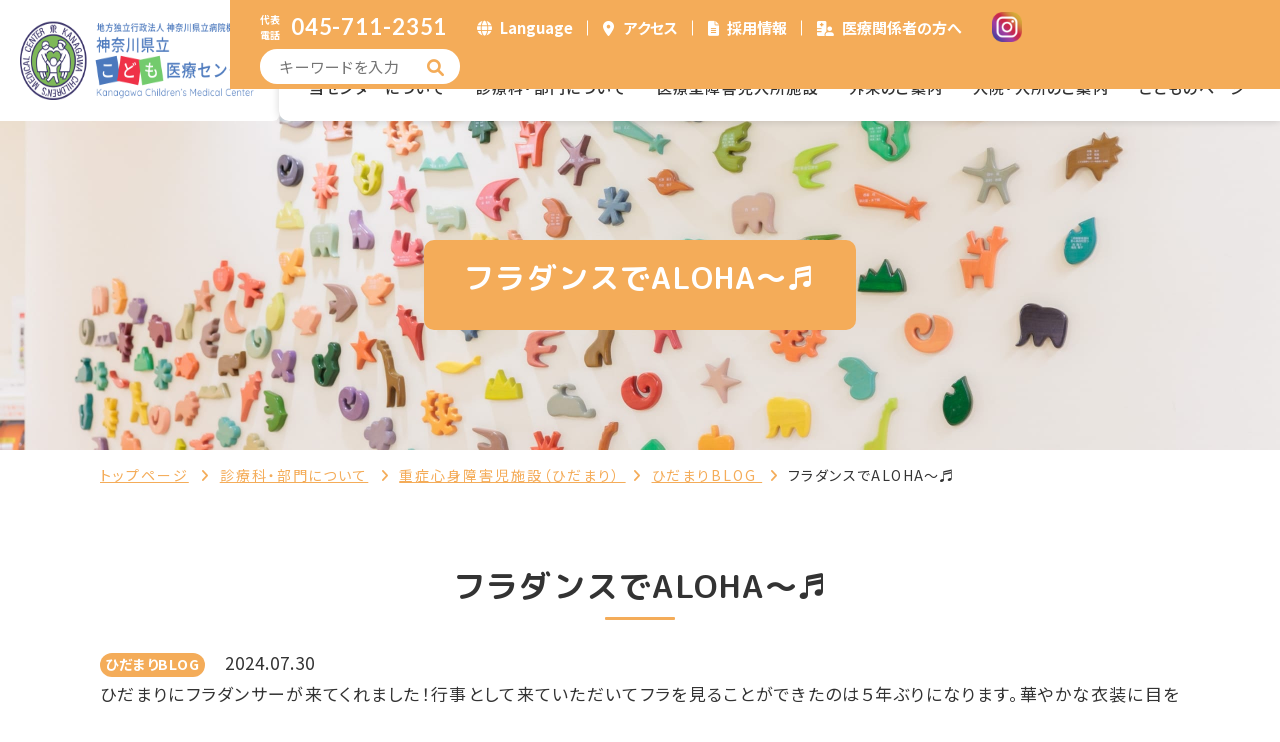

--- FILE ---
content_type: text/html; charset=UTF-8
request_url: https://kcmc.kanagawa-pho.jp/department/jyuusin/blog/20240730.html
body_size: 28349
content:
<!DOCTYPE html>
<html lang="ja">

<head prefix="og: https://ogp.me/ns# fb: https://ogp.me/ns/fb# article: https://ogp.me/ns/article#">
<meta name="csrf-token" content="Z6CykfB63hrgzVYhZoqkpdHS2UOu36L6VOLuUwlD"> 

  <meta charset="UTF-8">
  <title>フラダンスでALOHA～♬</title>
  <meta name="description" content="ひだまりにフラダンサーが来てくれました！行事として来ていただいてフラを見ることができたのは５年ぶりになります。華やかな衣装に目を奪われる子や、一緒にテンションが上がって声を出す子、いつも午後は眠い子も目がパッチリ開いていました！フラダンサーの皆様、楽しいひと時をありがとうございました♪千葉">
  <meta name="keywords" content="">
  <meta name="viewport" content="width=device-width, initial-scale=1, maximum-scale=1">
  <meta name="format-detection" content="telephone=no">
  <meta name="application-name" content="神奈川県立こども医療センター" /><meta name="apple-mobile-web-app-capable" content="yes" /><meta name="apple-mobile-web-app-title" content="神奈川県立こども医療センター" /><meta name="msapplication-TileColor" content="#FFF" /><meta name="theme-color" content="#FFF" /><meta name="apple-mobile-web-app-status-bar-style" content="#FFF" /><link rel="apple-touch-icon" sizes="57x57" href="https://kcmc.kanagawa-pho.jp/data/favicons/site/apple-icon-57x57.png?v=071125091140" /><link rel="apple-touch-icon" sizes="60x60" href="https://kcmc.kanagawa-pho.jp/data/favicons/site/apple-icon-60x60.png?v=071125091140" /><link rel="apple-touch-icon" sizes="72x72" href="https://kcmc.kanagawa-pho.jp/data/favicons/site/apple-icon-72x72.png?v=071125091140" /><link rel="apple-touch-icon" sizes="114x114" href="https://kcmc.kanagawa-pho.jp/data/favicons/site/apple-icon-114x114.png?v=071125091140" /><link rel="apple-touch-icon" sizes="76x76" href="https://kcmc.kanagawa-pho.jp/data/favicons/site/apple-icon-76x76.png?v=071125091140" /><link rel="apple-touch-icon" sizes="120x120" href="https://kcmc.kanagawa-pho.jp/data/favicons/site/apple-icon-120x120.png?v=071125091140" /><link rel="apple-touch-icon" sizes="152x152" href="https://kcmc.kanagawa-pho.jp/data/favicons/site/apple-icon-152x152.png?v=071125091140" /><link rel="apple-touch-icon" sizes="180x180" href="https://kcmc.kanagawa-pho.jp/data/favicons/site/apple-icon-180x180.png?v=071125091140" /><link rel="icon" type="image/png" href="https://kcmc.kanagawa-pho.jp/data/favicons/site/favicon-32x32.png?v=071125091140" sizes="32x32" /><link rel="icon" type="image/png" href="https://kcmc.kanagawa-pho.jp/data/favicons/site/android-icon-36x36.png?v=071125091140" sizes="36x36" /><link rel="icon" type="image/png" href="https://kcmc.kanagawa-pho.jp/data/favicons/site/android-icon-48x48.png?v=071125091140" sizes="48x48" /><link rel="icon" type="image/png" href="https://kcmc.kanagawa-pho.jp/data/favicons/site/android-icon-72x72.png?v=071125091140" sizes="72x72" /><link rel="icon" type="image/png" href="https://kcmc.kanagawa-pho.jp/data/favicons/site/android-icon-96x96.png?v=071125091140" sizes="96x96" /><link rel="icon" type="image/png" href="https://kcmc.kanagawa-pho.jp/data/favicons/site/android-icon-144x144.png?v=071125091140" sizes="144x144" /><link rel="icon" type="image/png" href="https://kcmc.kanagawa-pho.jp/data/favicons/site/android-icon-192x192.png?v=071125091140" sizes="192x192" /><link rel="icon" type="image/png" href="https://kcmc.kanagawa-pho.jp/data/favicons/site/favicon-96x96.png?v=071125091140" sizes="96x96" /><link rel="icon" type="image/png" href="https://kcmc.kanagawa-pho.jp/data/favicons/site/favicon-16x16.png?v=071125091140" sizes="16x16" /><meta name="msapplication-TileImage" content="https://kcmc.kanagawa-pho.jp/data/favicons/site/ms-icon-144x144.png?v=071125091140" /><meta name="msapplication-square70x70logo" content="https://kcmc.kanagawa-pho.jp/data/favicons/site/ms-icon-70x70.png?v=071125091140" /><meta name="msapplication-square150x150logo" content="https://kcmc.kanagawa-pho.jp/data/favicons/site/ms-icon-150x150.png?v=071125091140" /><meta name="msapplication-wide310x150logo" content="https://kcmc.kanagawa-pho.jp/data/favicons/site/ms-icon-310x150.png?v=071125091140" /><meta name="msapplication-square310x310logo" content="https://kcmc.kanagawa-pho.jp/data/favicons/site/ms-icon-310x310.png?v=071125091140" /><link href="https://kcmc.kanagawa-pho.jp/data/favicons/site/apple-startup-320x460.png?v=071125091140" media="(device-width: 320px) and (device-height: 480px) and (-webkit-device-pixel-ratio: 1)" rel="apple-touch-startup-image" /><link href="https://kcmc.kanagawa-pho.jp/data/favicons/site/apple-startup-640x920.png?v=071125091140" media="(device-width: 320px) and (device-height: 480px) and (-webkit-device-pixel-ratio: 2)" rel="apple-touch-startup-image" /><link href="https://kcmc.kanagawa-pho.jp/data/favicons/site/apple-startup-640x1096.png?v=071125091140" media="(device-width: 320px) and (device-height: 568px) and (-webkit-device-pixel-ratio: 2)" rel="apple-touch-startup-image" /><link href="https://kcmc.kanagawa-pho.jp/data/favicons/site/apple-startup-748x1024.png?v=071125091140" media="(device-width: 768px) and (device-height: 1024px) and (-webkit-device-pixel-ratio: 1) and (orientation: landscape)" rel="apple-touch-startup-image" /><link href="https://kcmc.kanagawa-pho.jp/data/favicons/site/apple-startup-750x1024.png?v=071125091140" media="" rel="apple-touch-startup-image" /><link href="https://kcmc.kanagawa-pho.jp/data/favicons/site/apple-startup-750x1294.png?v=071125091140" media="(device-width: 375px) and (device-height: 667px) and (-webkit-device-pixel-ratio: 2)" rel="apple-touch-startup-image" /><link href="https://kcmc.kanagawa-pho.jp/data/favicons/site/apple-startup-768x1004.png?v=071125091140" media="(device-width: 768px) and (device-height: 1024px) and (-webkit-device-pixel-ratio: 1) and (orientation: portrait)" rel="apple-touch-startup-image" /><link href="https://kcmc.kanagawa-pho.jp/data/favicons/site/apple-startup-1182x2208.png?v=071125091140" media="(device-width: 414px) and (device-height: 736px) and (-webkit-device-pixel-ratio: 3) and (orientation: landscape)" rel="apple-touch-startup-image" /><link href="https://kcmc.kanagawa-pho.jp/data/favicons/site/apple-startup-1242x2148.png?v=071125091140" media="(device-width: 414px) and (device-height: 736px) and (-webkit-device-pixel-ratio: 3) and (orientation: portrait)" rel="apple-touch-startup-image" /><link href="https://kcmc.kanagawa-pho.jp/data/favicons/site/apple-startup-1496x2048.png?v=071125091140" media="(device-width: 768px) and (device-height: 1024px) and (-webkit-device-pixel-ratio: 2) and (orientation: landscape)" rel="apple-touch-startup-image" /><link href="https://kcmc.kanagawa-pho.jp/data/favicons/site/apple-startup-1536x2008.png?v=071125091140" media="(device-width: 768px) and (device-height: 1024px) and (-webkit-device-pixel-ratio: 2) and (orientation: portrait)" rel="apple-touch-startup-image" /><link rel="manifest" crossorigin="use-credentials" href="https://kcmc.kanagawa-pho.jp/data/favicons/site/manifest.json?v=071125091140" />  <link rel="canonical" href="https://kcmc.kanagawa-pho.jp/department/jyuusin/blog/20240730.html">
  
  <meta property="og:title" content="フラダンスでALOHA～♬" />
  <meta property="og:type" content="article" />
  <meta property="og:description" content="ひだまりにフラダンサーが来てくれました！行事として来ていただいてフラを見ることができたのは５年ぶりになります。華やかな衣装に目を奪われる子や、一緒にテンションが上がって声を出す子、いつも午後は眠い子も目がパッチリ開いていました！フラダンサーの皆様、楽しいひと時をありがとうございました♪千葉" />
  <meta property="og:url" content="https://kcmc.kanagawa-pho.jp/department/jyuusin/blog/20240730.html" />
  <meta property="og:site_name" content="神奈川県立こども医療センター" />
  <meta property="og:image" content="https://kcmc.kanagawa-pho.jp/data/confs/1/71e2d3299dc414dc50dd32fb13ef0698-1679904479.png" />
  <meta name="twitter:card" content="summary_large_image" />
  <meta name="twitter:image" content="https://kcmc.kanagawa-pho.jp/data/confs/1/71e2d3299dc414dc50dd32fb13ef0698-1679904479.png">
  
  <link rel="stylesheet" href="https://kcmc.kanagawa-pho.jp/data/themes/kanagawa-pho/css/slick.css?v=1718352482">
  <link rel="stylesheet" href="https://kcmc.kanagawa-pho.jp/data/themes/kanagawa-pho/css/slick-theme.css?v=1718352482">
  <link rel="stylesheet" href="https://kcmc.kanagawa-pho.jp/data/themes/kanagawa-pho/css/scroll-hint.css?v=1718352482">
  <link rel="stylesheet" href="https://kcmc.kanagawa-pho.jp/data/themes/kanagawa-pho/css/jquery.modal.min.css?v=1718352482" />
  <link rel="stylesheet" href="https://kcmc.kanagawa-pho.jp/data/themes/kanagawa-pho/css/import.css?v=1718352483">
  <link rel="preconnect" href="//fonts.googleapis.com">
  <link rel="preconnect" href="//fonts.gstatic.com" crossorigin>
  <link href="//fonts.googleapis.com/css2?family=Lato:wght@700&family=M+PLUS+Rounded+1c:wght@400;500;700&family=Noto+Sans+JP:wght@400;500;700&display=swap" rel="stylesheet">
  <link rel="stylesheet" href="https://kcmc.kanagawa-pho.jp/data/themes/kanagawa-pho/css/module/fontawesome-free-6.1.2-web/all.min.css?v=1718352489">
  <script async src="https://www.googletagmanager.com/gtag/js?id=G-7MWFHK7WVW"></script>
<script>
  window.dataLayer = window.dataLayer || [];
  function gtag(){dataLayer.push(arguments);}
  gtag('js', new Date());

  gtag('config', 'G-7MWFHK7WVW');
</script>


<script>
  (function(i,s,o,g,r,a,m){i['GoogleAnalyticsObject']=r;i[r]=i[r]||function(){
  (i[r].q=i[r].q||[]).push(arguments)},i[r].l=1*new Date();a=s.createElement(o),
  m=s.getElementsByTagName(o)[0];a.async=1;a.src=g;m.parentNode.insertBefore(a,m)
  })(window,document,'script','//www.google-analytics.com/analytics.js','ga');

  ga('create', 'UA-60888521-1', 'auto');
  ga('send', 'pageview');
</script>

</head>

<body>


  <script src="https://kcmc.kanagawa-pho.jp/data/themes/kanagawa-pho/js/module/jquery-3.6.1.min.js?v=1718352487"></script>
  <script src="https://kcmc.kanagawa-pho.jp/data/themes/kanagawa-pho/js/module/viewport-extra.min.js?v=1718352487"></script>
  <script src="https://kcmc.kanagawa-pho.jp/data/themes/kanagawa-pho/js/module/jquery.accordion.js?v=1718352487"></script>
  <script src="https://kcmc.kanagawa-pho.jp/data/themes/kanagawa-pho/js/module/slick.min.js?v=1718352487"></script>
  <script src="https://kcmc.kanagawa-pho.jp/data/themes/kanagawa-pho/js/jquery.modal.min.js?v=1718352483"></script>
  <script src="https://kcmc.kanagawa-pho.jp/data/themes/kanagawa-pho/js/common.js?v=1718352483"></script>

  
  <div class="l-container">

    <header>
<div class="h-top pc" style="width: 1050px;">
<p class="phone-box"><span>代表<br />電話</span><a href="tel:0457112351">045-711-2351</a></p>
<ul class="head-nav-list">
<li><a href="#language" data-modal="true">Language</a></li>
<li><a href="https://kcmc.kanagawa-pho.jp/about/access.html">アクセス</a></li>
<li><a href="https://kcmc.kanagawa-pho.jp/employ">採用情報</a></li>
<li><a href="https://kcmc.kanagawa-pho.jp/medical">医療関係者の方へ</a></li>
</ul>
<div class="mr20"><a href="https://www.instagram.com/kcmc_kpho/" target="_blank" rel="noopener" class="fade"><img src="/data/media/kanagawa-pho/layout/header/insta.png" alt="神奈川県立こども医療センター" style="width: 30px; vertical-align: sub;" /></a></div>
<div class="search-box"><form class="search-form" action="https://kcmc.kanagawa-pho.jp/search.html" target="_blank">
<div><input value="016584946380161442334:vug6ajmdu_g" name="cx" type="hidden" /> <input value="UTF-8" name="ie" type="hidden" /> <input class="search-input" size="30" name="q" type="text" placeholder="キーワードを入力" /> <button class="search-btn" value="" name="sa"></button></div>
</form></div>
</div>
<div class="h-box bg">
<div class="h-left"><a href="https://kcmc.kanagawa-pho.jp" class="logo-box fade"> <img src="/data/media/kanagawa-pho/common/logo.png" alt="神奈川県立こども医療センター" /> </a></div>
<div class="h-right">
<ul class="top-nav-list pc">
<li><a href="https://kcmc.kanagawa-pho.jp/about">当センターについて</a></li>
<li><a href="https://kcmc.kanagawa-pho.jp/department">診療科・部門について</a></li>
<li><a href="https://kcmc.kanagawa-pho.jp/department#tab03">医療型障害児入所施設</a></li>
<li><a href="https://kcmc.kanagawa-pho.jp/outpatient">外来のご案内</a></li>
<li><a href="https://kcmc.kanagawa-pho.jp/hospitalized">入院・入所のご案内</a></li>
<li><a href="https://kcmc.kanagawa-pho.jp/kodomo.html">こどものページ</a></li>
</ul>
<div class="phone-icon-box tb mr10">
<div class="img-box"><a href="tel:0457112351"> <img src="/data/media/kanagawa-pho/page/index/phone.png" alt="電話番号0457112351" /> </a></div>
</div>
<div class="menu-box tb">
<div class="slidemenu-btn">
<div class="img-box"><img src="/data/media/kanagawa-pho/page/index/menu.png" alt="スライドメニューのアイコン" /></div>
</div>
</div>
</div>
</div>
</header>
<div id="language" class="modal">
<ul class="row">
<li class="col6 col12-tb mb20"><a href="https://kcmc.kanagawa-pho.jp" class="button01 mw100">日本語</a></li>
<li class="col6 col12-tb mb20"><a href="https://kcmc.kanagawa-pho.jp/about/english.html" class="button01 mw100">English</a></li>
<li class="col6 col12-tb mb20-tb"><a href="https://kcmc.kanagawa-pho.jp/about/chinese.html" class="button01 mw100">中文</a></li>
<li class="col6 col12-tb"><a href="https://kcmc.kanagawa-pho.jp/about/korean.html" class="button01 mw100">한국어</a></li>
</ul>
</div>
<div id="page_top" class="page-top"><a href="#"><img src="/data/media/kanagawa-pho/layout/footer/page-top.png" alt="トップに戻る" /></a></div>
<div class="slide-menu">
<div class="mb5"><a href="https://www.instagram.com/kcmc_kpho/" class="button03" target="_blank" style="width: 100%; text-align: center;" rel="noopener"><img src="/data/media/kanagawa-pho/layout/header/insta.png" alt="神奈川県立こども医療センター" style="width: 20px; vertical-align: sub;" class="mr10" />Instagram</a></div>
<ul class="slide-nav-btn">
<li><a href="#language" data-modal="true">Language</a></li>
<li><a href="https://kcmc.kanagawa-pho.jp/about/access.html">アクセス</a></li>
<li><a href="https://kcmc.kanagawa-pho.jp/employ">採用情報</a></li>
<li><a href="https://kcmc.kanagawa-pho.jp/medical">医療関係者の方へ</a></li>
</ul>
<nav>
<ul class="slidemnu-nav-list">
<li><a href="https://kcmc.kanagawa-pho.jp">トップページ</a></li>
<li class="has-child">
<dl>
<dt class="accordion">当センターについて</dt>
<dd>
<ul>
<li><a href="https://kcmc.kanagawa-pho.jp/about/rinen.html">基本理念・基本方針・病院のこども憲章</a></li>
 
<li><a href="https://kcmc.kanagawa-pho.jp/about/organization.html">沿革・組織構成</a></li>
<li><a href="https://kcmc.kanagawa-pho.jp/about/ethics">倫理</a></li>
<li><a href="https://kcmc.kanagawa-pho.jp/about/policy.html">個人情報保護・カルテ開示</a></li>
<li><a href="https://kcmc.kanagawa-pho.jp/about/donation.html">ご寄附について</a></li>
<li><a href="https://kcmc.kanagawa-pho.jp/about/opinion.html">ご意見</a></li>
<li><a href="https://kcmc.kanagawa-pho.jp/about/access.html">アクセス</a></li>
<li><a href="https://kcmc.kanagawa-pho.jp/about/map.html">フロアご案内</a></li>
<li><a href="https://kcmc.kanagawa-pho.jp/about/bout">当センターの取り組み</a></li>
</ul>
</dd>
</dl>
</li>
<li><a href="https://kcmc.kanagawa-pho.jp/department">診療科・部門について</a></li>
<li><a href="https://kcmc.kanagawa-pho.jp/department#tab03">医療型障害児入所施設</a></li>
<li class="has-child">
<dl>
<dt class="accordion">外来のご案内</dt>
<dd>
<ul>
<li><a href="https://kcmc.kanagawa-pho.jp/outpatient/examination.html">受診の流れ</a></li>
<li><a href="https://kcmc.kanagawa-pho.jp/outpatient/children.html">お子様の受診</a></li>
<li><a href="https://kcmc.kanagawa-pho.jp/outpatient/obstetrical.html">産科の受診</a></li>
<li><a href="https://kcmc.kanagawa-pho.jp/outpatient/juniorhighschool.html">通院中の中学1年生の皆様へ</a></li>
<li><a href="https://kcmc.kanagawa-pho.jp/outpatient/charge.html">外来担当医週間一覧表</a></li>
<li><a href="https://kcmc.kanagawa-pho.jp/outpatient/spacialist">専⾨医等による外来・相談</a></li>
</ul>
</dd>
</dl>
</li>
<li class="has-child">
<dl>
<dt class="accordion">入院・入所のご案内</dt>
<dd>
<ul>
<li><a href="https://kcmc.kanagawa-pho.jp/hospitalized/inpatient.html">⼊院から退院までの⼿続き</a></li>
<li><a href="https://kcmc.kanagawa-pho.jp/hospitalized/life.html">入院中の過ごし方・お願い</a></li>
<li><a href="https://kcmc.kanagawa-pho.jp/hospitalized/inpatientrequest.html">入院病棟と看護の紹介</a></li>
<li><a href="https://kcmc.kanagawa-pho.jp/hospitalized/expenses.html">入院・入所費用</a></li>
<li><a href="https://kcmc.kanagawa-pho.jp/hospitalized/visiting.html">面会ときょうだい預かりのご案内</a></li>
<li><a href="https://kcmc.kanagawa-pho.jp/hospitalized/clinicalpath.html">クリニカルパス</a></li>
<li><a href="https://kcmc.kanagawa-pho.jp/hospitalized/operation.html">当センターで手術を受けられる方へ</a></li>
</ul>
</dd>
</dl>
</li>
<li class="has-child">
<dl>
<dt class="accordion">患者さん・ご家族への支援</dt>
<dd>
<ul>
<li><a href="https://kcmc.kanagawa-pho.jp/support/consultation.html">保健福祉相談</a></li>
<li><a href="https://kcmc.kanagawa-pho.jp/support/facilitydog.html">ファシリティドッグ</a></li>
<li><a href="https://kcmc.kanagawa-pho.jp/support/mediator.html">医療メディエーター</a></li>
<li><a href="https://kcmc.kanagawa-pho.jp/support/peersupport.html">ピアサポーター</a></li>
<li><a href="https://kcmc.kanagawa-pho.jp/support/other.html">その他支援</a></li>
</ul>
</dd>
</dl>
</li>
<li><a href="https://kcmc.kanagawa-pho.jp/patient">患者さん・ご家族の皆さんへ</a></li>
<li><a href="https://kcmc.kanagawa-pho.jp/kodomo.html">こどものページ</a></li>
<li><a href="https://kcmc.kanagawa-pho.jp/info">お知らせ</a></li>
</ul>
</nav></div>


<div class="key-visual">
<div class="key-img-box ofi"><img src="/data/media/kanagawa-pho/page/department/key.jpg" alt="" /> </div>
<div class="key-txt-box"><h1>フラダンスでALOHA～♬<span lang="en"></span></h1>
</div>
</div><div class="breadcrumb-wrap">
<ul class="breadcrumb">
<li><a href="https://kcmc.kanagawa-pho.jp">トップページ</a></li>
<li><a href="https://kcmc.kanagawa-pho.jp/department">診療科・部門について</a></li>
<li><a href="https://kcmc.kanagawa-pho.jp/department/jyuusin">重症心身障害児施設（ひだまり） </a></li>
<li><a href="https://kcmc.kanagawa-pho.jp/department/jyuusin/blog.html">ひだまりBLOG </a></li>
<li>フラダンスでALOHA～♬</li>
</ul>
</div>

    
    <div class="l-main">
      <div class="container mb120 mb60-tb">
                    <article>
            <section>
              <h2>フラダンスでALOHA～♬</h2>
              <div><span class="tag -blog mr20" style="width:auto;">ひだまりBLOG</span><time>2024.07.30</time></div>
              <div class="news-detail mb60 mb40-tb">
                        <div class="news-detail-free"><p>ひだまりにフラダンサーが来てくれました！行事として来ていただいてフラを見ることができたのは５年ぶりになります。華やかな衣装に目を奪われる子や、一緒にテンションが上がって声を出す子、いつも午後は眠い子も目がパッチリ開いていました！フラダンサーの皆様、楽しいひと時をありがとうございました♪</p>
<p style="text-align: right;">千葉</p></div>
                                <div class="news-detail-image"><img src="https://kcmc.kanagawa-pho.jp/data/media/posts/202407/スクリーンショット 2024-07-30 101404.png" alt="937a0ab6b64c171293164fcec867a2cf-1722302054.png" title="937a0ab6b64c171293164fcec867a2cf-1722302054.png" /></div>
                          </div>
              <div class="btn-box recruit-box">
                <a href="https://kcmc.kanagawa-pho.jp/department/jyuusin/blog.html" class="button05">一覧へもどる</a>
              </div>
            </section>
          </article>
                </div>
    </div>
    

    <section class="mb80 mb60-tb">
<div class="yellow-box">
<div class="container">
<h2 class="top">ご来院される方へ<span>For those visiting the hospital</span></h2>
<div class="map-box">
<div class="txt-contents">
<div class="head">
<h3 class="top">受診のご案内</h3>
<div class="btn-box"><a href="https://kcmc.kanagawa-pho.jp/department/regional_medical_collaboration.html" class="button01 -top -mini">地域医療連携室</a></div>
</div>
<p class="mb10 f17px f15px-tb">当センターの診療は、医療機関等からの<span class="bold">紹介予約制</span>になっています。</p>
<ul class="date-list">
<li><span class="date-tag">診療受付時間</span><span class="msg">08:30～15:00</span></li>
<li><span class="date-tag">休診日</span><span class="msg">土曜・日曜・祝日</span></li>
</ul>
<p class="reference-mark mb45 mb60-tb">診療時間は各診療科によって異なります。<br />詳しくは<a href="https://kcmc.kanagawa-pho.jp/outpatient/charge.html">外来担当医週間一覧表</a>をご確認ください。</p>
 
<div class="head">
<h3 class="top">アクセス</h3>
<div class="btn-box"><a href="https://kcmc.kanagawa-pho.jp/about/access.html" class="button01 -top -mini">詳しく見る</a></div>
</div>
<p class="mb14">〒232-8555　<br class="tb" />神奈川県横浜市南区六ツ川 2-138-4</p>
<div class="access-btn -bus mb10"><a href="https://www.google.com/maps/dir/?api=1&amp;destination=〒232-8555+神奈川県横浜市南区六ツ川２丁目１３８&minus;４+神奈川県立こども医療センター&amp;travelmode=transit" target="_blank" rel="noopener">公共交通機関でお越しの方</a></div>
<div class="access-btn -car"><a href="https://www.google.com/maps/dir/?api=1&amp;destination=〒232-8555+神奈川県横浜市南区六ツ川２丁目１３８&minus;４+神奈川県立こども医療センター&amp;travelmode=driving" target="_blank" rel="noopener">お車・タクシーでお越しの方</a></div>
</div>
<div class="map-contents">
<div class="google-wrap -top"><iframe width="600" height="450" style="border: 0;" src="https://www.google.com/maps/embed?pb=!1m18!1m12!1m3!1d3251.3432895351234!2d139.5773688150331!3d35.42152518025571!2m3!1f0!2f0!3f0!3m2!1i1024!2i768!4f13.1!3m3!1m2!1s0x60185b058a52e309%3A0xe90feac639fbdbd3!2z56We5aWI5bed55yM56uL44GT44Gp44KC5Yy755mC44K744Oz44K_44O8!5e0!3m2!1sja!2sjp!4v1669802768006!5m2!1sja!2sjp" allowfullscreen="allowfullscreen" loading="lazy" referrerpolicy="no-referrer-when-downgrade"></iframe></div>
</div>
<div class="img-box"><img src="/data/media/kanagawa-pho/page/index/img22.png" alt="" /></div>
</div>
</div>
</div>
</section><section class="mb80 mb60-tb">
<div class="container">
<h4 class="top">関連サイト</h4>
</div>
<ul class="bnr-list">
<li><a href="https://jcqhc.or.jp/" target="_blank" rel="noopener"></a>
<div class="img-box"><img src="/data/media/kanagawa-pho/page/index/img23.jpg" alt="バナー" /></div>
</li>
<li><a href="https://www.pen-kanagawa.ed.jp/y-minami-sh/" target="_blank" rel="noopener"></a>
<div class="img-box"><img src="/data/media/kanagawa-pho/page/index/img24.jpg" alt="バナー" /></div>
</li>
<li><a href="https://www.amed.go.jp/program/IRUD/" target="_blank" rel="noopener"></a>
<div class="img-box"><img src="/data/media/kanagawa-pho/page/index/img25.jpg" alt="バナー" /></div>
</li>
<li><a href="https://www.mhlw.go.jp/stf/seisakunitsuite/bunya/kenkou_iryou/kenkou/gan/gan_byoin.html" target="_blank" rel="noopener"></a>
<div class="img-box"><img src="/data/media/kanagawa-pho/page/index/img26.jpg" alt="バナー" /></div>
</li>
<li><a href="http://ohisama.kcmc.jp/" target="_blank" rel="noopener"></a>
<div class="img-box"><img src="/data/media/kanagawa-pho/page/index/img27.jpg" alt="バナー" /></div>
</li>
<li><a href="https://jcqhc.or.jp/" target="_blank" rel="noopener"></a>
<div class="img-box"><img src="/data/media/kanagawa-pho/page/index/img23.jpg" alt="バナー" /></div>
</li>
<li><a href="https://www.pen-kanagawa.ed.jp/y-minami-sh/" target="_blank" rel="noopener"></a>
<div class="img-box"><img src="/data/media/kanagawa-pho/page/index/img24.jpg" alt="バナー" /></div>
</li>
<li><a href="https://www.amed.go.jp/program/IRUD/" target="_blank" rel="noopener"></a>
<div class="img-box"><img src="/data/media/kanagawa-pho/page/index/img25.jpg" alt="バナー" /></div>
</li>
<li><a href="https://www.mhlw.go.jp/stf/seisakunitsuite/bunya/kenkou_iryou/kenkou/gan/gan_byoin.html" target="_blank" rel="noopener"></a>
<div class="img-box"><img src="/data/media/kanagawa-pho/page/index/img26.jpg" alt="バナー" /></div>
</li>
<li><a href="http://ohisama.kcmc.jp/" target="_blank" rel="noopener"></a>
<div class="img-box"><img src="/data/media/kanagawa-pho/page/index/img27.jpg" alt="バナー" /></div>
</li>
<li><a href="https://kanagawa-syounihokenkyoukai.jp/" target="_blank" rel="noopener"></a>
<div class="img-box"><img src="/data/media/kanagawa-pho/page/index/img30.jpg" alt="神奈川県小児保健協会" /></div>
</li>
</ul>
</section><footer>
<div class="footer-box">
<div class="img-box fade"><a href="https://kcmc.kanagawa-pho.jp"></a> <img src="/data/media/kanagawa-pho/common/logo.png" alt="ロゴ" /></div>
<div class="footer-contents">
<div class="f-top">
<p class="f15px ls12 center-text-tb">〒232-8555 <br class="tb" />神奈川県横浜市南区六ツ川 2-138-4<br />TEL:045-711-2351 FAX:045-721-3324<br />予約変更:045-730-5676 (月～金 12:00～17:00)</p>
<div class="btn-box"><a href="https://kcmc.kanagawa-pho.jp/medical" class="button03 mb10">医療関係者の方はこちら</a><br /><a href="https://www.instagram.com/kcmc_kpho/" class="button03" target="_blank" rel="noopener"><img src="/data/media/kanagawa-pho/layout/header/insta.png" alt="神奈川県立こども医療センター" style="width: 20px; vertical-align: sub;" class="mr10" />Instagram</a></div>
</div>
<div class="f-bottom pc">
<ul class="top-nav-list -footer">
<li><a href="https://kcmc.kanagawa-pho.jp/about">当センターについて</a></li>
<li><a href="https://kcmc.kanagawa-pho.jp/department">診療科・部門について</a></li>
<li><a href="https://kcmc.kanagawa-pho.jp/department#tab03">医療型障害児入所施設</a></li>
<li><a href="https://kcmc.kanagawa-pho.jp/outpatient">外来のご案内</a></li>
<li><a href="https://kcmc.kanagawa-pho.jp/hospitalized">入院・入所のご案内</a></li>
<li><a href="https://kcmc.kanagawa-pho.jp/kodomo.html">こどものページ</a></li>
</ul>
</div>
</div>
</div>
<div class="bottom-nav">
<p lang="en">©2022 Kanagawa Children’s Medical Center All Rights Reserved.</p>
<ul class="bottom-nav-list pc">
<li><a href="https://kcmc.kanagawa-pho.jp/sitemap.html">サイトマップ</a></li>
<li><a href="https://kcmc.kanagawa-pho.jp/about/policy.html">個人情報保護・カルテ開示</a></li>
<li><a href="https://kcmc.kanagawa-pho.jp/about/opinion.html">ご意見</a></li>

<li><a href="https://kcmc.kanagawa-pho.jp/advertising.html">広告募集</a></li>
</ul>
</div>
</footer>


  </div>
  

  <script>
    // 右カラム
    $(function () {
      $('.accordion-box .head').accordion({
        open: [0]
      });
    })
  </script>


</body>

</html>

--- FILE ---
content_type: text/css
request_url: https://kcmc.kanagawa-pho.jp/data/themes/kanagawa-pho/css/import.css?v=1718352483
body_size: 239364
content:
@charset "UTF-8";
*,
::before,
::after {
  -webkit-box-sizing: border-box;
          box-sizing: border-box;
}

* {
  font-size: inherit;
  line-height: inherit;
  letter-spacing: 0.06em;
}

::before,
::after {
  display: inline-block;
  text-decoration: inherit;
  vertical-align: inherit;
}

html {
  font-family: sans-serif;
  -ms-text-size-adjust: 100%;
  -webkit-text-size-adjust: 100%;
}

body {
  background: #fff;
  margin: 0;
  padding: 0;
  -webkit-font-smoothing: antialiased;
  text-align: justify;
}

main,
footer,
header,
hgroup,
nav,
section {
  display: block;
}

audio,
canvas,
progress,
video {
  display: inline-block;
  vertical-align: baseline;
}

audio:not([controls]) {
  display: none;
  height: 0;
}

[hidden] {
  display: none;
}

a {
  background-color: transparent;
}

a:active,
a:hover {
  outline: 0;
}

b,
strong {
  font-weight: bold;
}

small {
  font-size: 80%;
}

sub,
sup {
  font-size: 75%;
  line-height: 0;
  position: relative;
  vertical-align: baseline;
}

sup {
  top: -0.5em;
}

sub {
  bottom: -0.25em;
}

img {
  border: 0;
  vertical-align: bottom;
  max-width: 100%;
}

svg:not(:root) {
  overflow: hidden;
}

hr {
  -webkit-box-sizing: content-box;
          box-sizing: content-box;
  height: 0;
}

*:not(input):not(select):not(button):not(textarea):not(label):focus {
  outline: none;
}

select {
  height: 30px;
  color: inherit;
  font: inherit;
  margin: 0;
  padding: 0 20px 0 5px;
  line-height: 1;
}

button,
input,
textarea {
  color: inherit;
  font: inherit;
  margin: 0;
  padding: 4px 6px;
  border: 1px solid #ccc;
  border-radius: 4px;
  outline: none;
}

input:not([type=checkbox]):not([type=radio]),
textarea,
button {
  -webkit-appearance: none;
}

input {
  padding: 0 6px;
}

input:focus,
textarea:focus {
  outline: none;
}

input[type=button],
input[type=submit] {
  background-color: transparent;
  border: none;
}

button {
  overflow: visible;
  background-color: transparent;
  border-radius: 0;
  border: none;
}

button,
select {
  text-transform: none;
}

button,
input[type=button],
input[type=reset],
input[type=submit] {
  -webkit-appearance: none;
  cursor: pointer;
}

button[disabled],
input[disabled] {
  cursor: default;
}

button::-moz-focus-inner,
input::-moz-focus-inner {
  border: 0;
  padding: 0;
}

input {
  line-height: normal;
}

input[type=checkbox],
input[type=radio] {
  -webkit-box-sizing: border-box;
          box-sizing: border-box;
  padding: 0 5px 0 0;
}

input[type=number]::-webkit-inner-spin-button,
input[type=number]::-webkit-outer-spin-button {
  height: auto;
}

input[type=search] {
  -webkit-appearance: textfield;
  -webkit-box-sizing: content-box;
          box-sizing: content-box;
}

input[type=search]::-webkit-search-cancel-button,
input[type=search]::-webkit-search-decoration {
  -webkit-appearance: none;
}

input[type=text],
select,
textarea {
  font-size: 100%;
}

input[type=text]:focus,
textarea:focus {
  -webkit-transition: 0.2s;
  transition: 0.2s;
}

input[type=text]:focus,
textarea:focus {
  border-color: rgba(82, 168, 236, 0.8);
  outline: 0;
  outline: thin dotted \9 ;
  -webkit-box-shadow: inset 0 1px 1px rgba(0, 0, 0, 0.075), 0 0 8px rgba(82, 168, 236, 0.6);
  box-shadow: inset 0 1px 1px rgba(0, 0, 0, 0.075), 0 0 8px rgba(82, 168, 236, 0.6);
}

textarea {
  overflow: auto;
  resize: vertical;
}

label {
  display: inline-block;
}

table {
  border-collapse: collapse;
  border-spacing: 0;
}

td,
th {
  text-align: left;
  vertical-align: top;
  -webkit-font-feature-settings: "palt";
          font-feature-settings: "palt";
}

ol {
  list-style-position: inside;
}

li {
  list-style-type: none;
}

address {
  font-style: normal;
}

div,
dl,
dt,
dd,
ul,
ol,
li,
h1,
h2,
h3,
h4,
h5,
h6,
form,
p,
table,
thead,
tbody,
tfoot,
address {
  margin: 0;
  padding: 0;
}

input,
textarea,
table,
thead,
tbody,
tfoot,
address {
  text-align: left;
}

div,
dl,
dt,
dd,
ul,
ol,
li,
form,
p {
  text-align: inherit;
  -webkit-font-feature-settings: "palt";
          font-feature-settings: "palt";
}

h1,
h2,
h3,
h4,
h5,
h6 {
  line-height: normal;
  font-weight: normal;
}

figure {
  margin: 0;
}

.mt0 {
  margin-top: 0px !important;
}

.mr0 {
  margin-right: 0px !important;
}

.mb0 {
  margin-bottom: 0px !important;
}

.ml0 {
  margin-left: 0px !important;
}

.pt0 {
  padding-top: 0px !important;
}

.pr0 {
  padding-right: 0px !important;
}

.pb0 {
  padding-bottom: 0px !important;
}

.pl0 {
  padding-left: 0px !important;
}

.mt1 {
  margin-top: 1px !important;
}

.mr1 {
  margin-right: 1px !important;
}

.mb1 {
  margin-bottom: 1px !important;
}

.ml1 {
  margin-left: 1px !important;
}

.pt1 {
  padding-top: 1px !important;
}

.pr1 {
  padding-right: 1px !important;
}

.pb1 {
  padding-bottom: 1px !important;
}

.pl1 {
  padding-left: 1px !important;
}

.mt2 {
  margin-top: 2px !important;
}

.mr2 {
  margin-right: 2px !important;
}

.mb2 {
  margin-bottom: 2px !important;
}

.ml2 {
  margin-left: 2px !important;
}

.pt2 {
  padding-top: 2px !important;
}

.pr2 {
  padding-right: 2px !important;
}

.pb2 {
  padding-bottom: 2px !important;
}

.pl2 {
  padding-left: 2px !important;
}

.mt3 {
  margin-top: 3px !important;
}

.mr3 {
  margin-right: 3px !important;
}

.mb3 {
  margin-bottom: 3px !important;
}

.ml3 {
  margin-left: 3px !important;
}

.pt3 {
  padding-top: 3px !important;
}

.pr3 {
  padding-right: 3px !important;
}

.pb3 {
  padding-bottom: 3px !important;
}

.pl3 {
  padding-left: 3px !important;
}

.mt4 {
  margin-top: 4px !important;
}

.mr4 {
  margin-right: 4px !important;
}

.mb4 {
  margin-bottom: 4px !important;
}

.ml4 {
  margin-left: 4px !important;
}

.pt4 {
  padding-top: 4px !important;
}

.pr4 {
  padding-right: 4px !important;
}

.pb4 {
  padding-bottom: 4px !important;
}

.pl4 {
  padding-left: 4px !important;
}

.mt5 {
  margin-top: 5px !important;
}

.mr5 {
  margin-right: 5px !important;
}

.mb5 {
  margin-bottom: 5px !important;
}

.ml5 {
  margin-left: 5px !important;
}

.pt5 {
  padding-top: 5px !important;
}

.pr5 {
  padding-right: 5px !important;
}

.pb5 {
  padding-bottom: 5px !important;
}

.pl5 {
  padding-left: 5px !important;
}

.mt6 {
  margin-top: 6px !important;
}

.mr6 {
  margin-right: 6px !important;
}

.mb6 {
  margin-bottom: 6px !important;
}

.ml6 {
  margin-left: 6px !important;
}

.pt6 {
  padding-top: 6px !important;
}

.pr6 {
  padding-right: 6px !important;
}

.pb6 {
  padding-bottom: 6px !important;
}

.pl6 {
  padding-left: 6px !important;
}

.mt7 {
  margin-top: 7px !important;
}

.mr7 {
  margin-right: 7px !important;
}

.mb7 {
  margin-bottom: 7px !important;
}

.ml7 {
  margin-left: 7px !important;
}

.pt7 {
  padding-top: 7px !important;
}

.pr7 {
  padding-right: 7px !important;
}

.pb7 {
  padding-bottom: 7px !important;
}

.pl7 {
  padding-left: 7px !important;
}

.mt8 {
  margin-top: 8px !important;
}

.mr8 {
  margin-right: 8px !important;
}

.mb8 {
  margin-bottom: 8px !important;
}

.ml8 {
  margin-left: 8px !important;
}

.pt8 {
  padding-top: 8px !important;
}

.pr8 {
  padding-right: 8px !important;
}

.pb8 {
  padding-bottom: 8px !important;
}

.pl8 {
  padding-left: 8px !important;
}

.mt9 {
  margin-top: 9px !important;
}

.mr9 {
  margin-right: 9px !important;
}

.mb9 {
  margin-bottom: 9px !important;
}

.ml9 {
  margin-left: 9px !important;
}

.pt9 {
  padding-top: 9px !important;
}

.pr9 {
  padding-right: 9px !important;
}

.pb9 {
  padding-bottom: 9px !important;
}

.pl9 {
  padding-left: 9px !important;
}

.mt10 {
  margin-top: 10px !important;
}

.mr10 {
  margin-right: 10px !important;
}

.mb10 {
  margin-bottom: 10px !important;
}

.ml10 {
  margin-left: 10px !important;
}

.pt10 {
  padding-top: 10px !important;
}

.pr10 {
  padding-right: 10px !important;
}

.pb10 {
  padding-bottom: 10px !important;
}

.pl10 {
  padding-left: 10px !important;
}

.mt11 {
  margin-top: 11px !important;
}

.mr11 {
  margin-right: 11px !important;
}

.mb11 {
  margin-bottom: 11px !important;
}

.ml11 {
  margin-left: 11px !important;
}

.pt11 {
  padding-top: 11px !important;
}

.pr11 {
  padding-right: 11px !important;
}

.pb11 {
  padding-bottom: 11px !important;
}

.pl11 {
  padding-left: 11px !important;
}

.mt12 {
  margin-top: 12px !important;
}

.mr12 {
  margin-right: 12px !important;
}

.mb12 {
  margin-bottom: 12px !important;
}

.ml12 {
  margin-left: 12px !important;
}

.pt12 {
  padding-top: 12px !important;
}

.pr12 {
  padding-right: 12px !important;
}

.pb12 {
  padding-bottom: 12px !important;
}

.pl12 {
  padding-left: 12px !important;
}

.mt13 {
  margin-top: 13px !important;
}

.mr13 {
  margin-right: 13px !important;
}

.mb13 {
  margin-bottom: 13px !important;
}

.ml13 {
  margin-left: 13px !important;
}

.pt13 {
  padding-top: 13px !important;
}

.pr13 {
  padding-right: 13px !important;
}

.pb13 {
  padding-bottom: 13px !important;
}

.pl13 {
  padding-left: 13px !important;
}

.mt14 {
  margin-top: 14px !important;
}

.mr14 {
  margin-right: 14px !important;
}

.mb14 {
  margin-bottom: 14px !important;
}

.ml14 {
  margin-left: 14px !important;
}

.pt14 {
  padding-top: 14px !important;
}

.pr14 {
  padding-right: 14px !important;
}

.pb14 {
  padding-bottom: 14px !important;
}

.pl14 {
  padding-left: 14px !important;
}

.mt15 {
  margin-top: 15px !important;
}

.mr15 {
  margin-right: 15px !important;
}

.mb15 {
  margin-bottom: 15px !important;
}

.ml15 {
  margin-left: 15px !important;
}

.pt15 {
  padding-top: 15px !important;
}

.pr15 {
  padding-right: 15px !important;
}

.pb15 {
  padding-bottom: 15px !important;
}

.pl15 {
  padding-left: 15px !important;
}

.mt16 {
  margin-top: 16px !important;
}

.mr16 {
  margin-right: 16px !important;
}

.mb16 {
  margin-bottom: 16px !important;
}

.ml16 {
  margin-left: 16px !important;
}

.pt16 {
  padding-top: 16px !important;
}

.pr16 {
  padding-right: 16px !important;
}

.pb16 {
  padding-bottom: 16px !important;
}

.pl16 {
  padding-left: 16px !important;
}

.mt17 {
  margin-top: 17px !important;
}

.mr17 {
  margin-right: 17px !important;
}

.mb17 {
  margin-bottom: 17px !important;
}

.ml17 {
  margin-left: 17px !important;
}

.pt17 {
  padding-top: 17px !important;
}

.pr17 {
  padding-right: 17px !important;
}

.pb17 {
  padding-bottom: 17px !important;
}

.pl17 {
  padding-left: 17px !important;
}

.mt18 {
  margin-top: 18px !important;
}

.mr18 {
  margin-right: 18px !important;
}

.mb18 {
  margin-bottom: 18px !important;
}

.ml18 {
  margin-left: 18px !important;
}

.pt18 {
  padding-top: 18px !important;
}

.pr18 {
  padding-right: 18px !important;
}

.pb18 {
  padding-bottom: 18px !important;
}

.pl18 {
  padding-left: 18px !important;
}

.mt19 {
  margin-top: 19px !important;
}

.mr19 {
  margin-right: 19px !important;
}

.mb19 {
  margin-bottom: 19px !important;
}

.ml19 {
  margin-left: 19px !important;
}

.pt19 {
  padding-top: 19px !important;
}

.pr19 {
  padding-right: 19px !important;
}

.pb19 {
  padding-bottom: 19px !important;
}

.pl19 {
  padding-left: 19px !important;
}

.mt20 {
  margin-top: 20px !important;
}

.mr20 {
  margin-right: 20px !important;
}

.mb20 {
  margin-bottom: 20px !important;
}

.ml20 {
  margin-left: 20px !important;
}

.pt20 {
  padding-top: 20px !important;
}

.pr20 {
  padding-right: 20px !important;
}

.pb20 {
  padding-bottom: 20px !important;
}

.pl20 {
  padding-left: 20px !important;
}

.mt25 {
  margin-top: 25px !important;
}

.mr25 {
  margin-right: 25px !important;
}

.mb25 {
  margin-bottom: 25px !important;
}

.ml25 {
  margin-left: 25px !important;
}

.pt25 {
  padding-top: 25px !important;
}

.pr25 {
  padding-right: 25px !important;
}

.pb25 {
  padding-bottom: 25px !important;
}

.pl25 {
  padding-left: 25px !important;
}

.mt30 {
  margin-top: 30px !important;
}

.mr30 {
  margin-right: 30px !important;
}

.mb30 {
  margin-bottom: 30px !important;
}

.ml30 {
  margin-left: 30px !important;
}

.pt30 {
  padding-top: 30px !important;
}

.pr30 {
  padding-right: 30px !important;
}

.pb30 {
  padding-bottom: 30px !important;
}

.pl30 {
  padding-left: 30px !important;
}

.mt35 {
  margin-top: 35px !important;
}

.mr35 {
  margin-right: 35px !important;
}

.mb35 {
  margin-bottom: 35px !important;
}

.ml35 {
  margin-left: 35px !important;
}

.pt35 {
  padding-top: 35px !important;
}

.pr35 {
  padding-right: 35px !important;
}

.pb35 {
  padding-bottom: 35px !important;
}

.pl35 {
  padding-left: 35px !important;
}

.mt40 {
  margin-top: 40px !important;
}

.mr40 {
  margin-right: 40px !important;
}

.mb40 {
  margin-bottom: 40px !important;
}

.ml40 {
  margin-left: 40px !important;
}

.pt40 {
  padding-top: 40px !important;
}

.pr40 {
  padding-right: 40px !important;
}

.pb40 {
  padding-bottom: 40px !important;
}

.pl40 {
  padding-left: 40px !important;
}

.mt45 {
  margin-top: 45px !important;
}

.mr45 {
  margin-right: 45px !important;
}

.mb45 {
  margin-bottom: 45px !important;
}

.ml45 {
  margin-left: 45px !important;
}

.pt45 {
  padding-top: 45px !important;
}

.pr45 {
  padding-right: 45px !important;
}

.pb45 {
  padding-bottom: 45px !important;
}

.pl45 {
  padding-left: 45px !important;
}

.mt50 {
  margin-top: 50px !important;
}

.mr50 {
  margin-right: 50px !important;
}

.mb50 {
  margin-bottom: 50px !important;
}

.ml50 {
  margin-left: 50px !important;
}

.pt50 {
  padding-top: 50px !important;
}

.pr50 {
  padding-right: 50px !important;
}

.pb50 {
  padding-bottom: 50px !important;
}

.pl50 {
  padding-left: 50px !important;
}

.mt55 {
  margin-top: 55px !important;
}

.mr55 {
  margin-right: 55px !important;
}

.mb55 {
  margin-bottom: 55px !important;
}

.ml55 {
  margin-left: 55px !important;
}

.pt55 {
  padding-top: 55px !important;
}

.pr55 {
  padding-right: 55px !important;
}

.pb55 {
  padding-bottom: 55px !important;
}

.pl55 {
  padding-left: 55px !important;
}

.mt60 {
  margin-top: 60px !important;
}

.mr60 {
  margin-right: 60px !important;
}

.mb60 {
  margin-bottom: 60px !important;
}

.ml60 {
  margin-left: 60px !important;
}

.pt60 {
  padding-top: 60px !important;
}

.pr60 {
  padding-right: 60px !important;
}

.pb60 {
  padding-bottom: 60px !important;
}

.pl60 {
  padding-left: 60px !important;
}

.mt65 {
  margin-top: 65px !important;
}

.mr65 {
  margin-right: 65px !important;
}

.mb65 {
  margin-bottom: 65px !important;
}

.ml65 {
  margin-left: 65px !important;
}

.pt65 {
  padding-top: 65px !important;
}

.pr65 {
  padding-right: 65px !important;
}

.pb65 {
  padding-bottom: 65px !important;
}

.pl65 {
  padding-left: 65px !important;
}

.mt70 {
  margin-top: 70px !important;
}

.mr70 {
  margin-right: 70px !important;
}

.mb70 {
  margin-bottom: 70px !important;
}

.ml70 {
  margin-left: 70px !important;
}

.pt70 {
  padding-top: 70px !important;
}

.pr70 {
  padding-right: 70px !important;
}

.pb70 {
  padding-bottom: 70px !important;
}

.pl70 {
  padding-left: 70px !important;
}

.mt75 {
  margin-top: 75px !important;
}

.mr75 {
  margin-right: 75px !important;
}

.mb75 {
  margin-bottom: 75px !important;
}

.ml75 {
  margin-left: 75px !important;
}

.pt75 {
  padding-top: 75px !important;
}

.pr75 {
  padding-right: 75px !important;
}

.pb75 {
  padding-bottom: 75px !important;
}

.pl75 {
  padding-left: 75px !important;
}

.mt80 {
  margin-top: 80px !important;
}

.mr80 {
  margin-right: 80px !important;
}

.mb80 {
  margin-bottom: 80px !important;
}

.ml80 {
  margin-left: 80px !important;
}

.pt80 {
  padding-top: 80px !important;
}

.pr80 {
  padding-right: 80px !important;
}

.pb80 {
  padding-bottom: 80px !important;
}

.pl80 {
  padding-left: 80px !important;
}

.mt85 {
  margin-top: 85px !important;
}

.mr85 {
  margin-right: 85px !important;
}

.mb85 {
  margin-bottom: 85px !important;
}

.ml85 {
  margin-left: 85px !important;
}

.pt85 {
  padding-top: 85px !important;
}

.pr85 {
  padding-right: 85px !important;
}

.pb85 {
  padding-bottom: 85px !important;
}

.pl85 {
  padding-left: 85px !important;
}

.mt90 {
  margin-top: 90px !important;
}

.mr90 {
  margin-right: 90px !important;
}

.mb90 {
  margin-bottom: 90px !important;
}

.ml90 {
  margin-left: 90px !important;
}

.pt90 {
  padding-top: 90px !important;
}

.pr90 {
  padding-right: 90px !important;
}

.pb90 {
  padding-bottom: 90px !important;
}

.pl90 {
  padding-left: 90px !important;
}

.mt95 {
  margin-top: 95px !important;
}

.mr95 {
  margin-right: 95px !important;
}

.mb95 {
  margin-bottom: 95px !important;
}

.ml95 {
  margin-left: 95px !important;
}

.pt95 {
  padding-top: 95px !important;
}

.pr95 {
  padding-right: 95px !important;
}

.pb95 {
  padding-bottom: 95px !important;
}

.pl95 {
  padding-left: 95px !important;
}

.mt100 {
  margin-top: 100px !important;
}

.mr100 {
  margin-right: 100px !important;
}

.mb100 {
  margin-bottom: 100px !important;
}

.ml100 {
  margin-left: 100px !important;
}

.pt100 {
  padding-top: 100px !important;
}

.pr100 {
  padding-right: 100px !important;
}

.pb100 {
  padding-bottom: 100px !important;
}

.pl100 {
  padding-left: 100px !important;
}

.mt105 {
  margin-top: 105px !important;
}

.mr105 {
  margin-right: 105px !important;
}

.mb105 {
  margin-bottom: 105px !important;
}

.ml105 {
  margin-left: 105px !important;
}

.pt105 {
  padding-top: 105px !important;
}

.pr105 {
  padding-right: 105px !important;
}

.pb105 {
  padding-bottom: 105px !important;
}

.pl105 {
  padding-left: 105px !important;
}

.mt110 {
  margin-top: 110px !important;
}

.mr110 {
  margin-right: 110px !important;
}

.mb110 {
  margin-bottom: 110px !important;
}

.ml110 {
  margin-left: 110px !important;
}

.pt110 {
  padding-top: 110px !important;
}

.pr110 {
  padding-right: 110px !important;
}

.pb110 {
  padding-bottom: 110px !important;
}

.pl110 {
  padding-left: 110px !important;
}

.mt115 {
  margin-top: 115px !important;
}

.mr115 {
  margin-right: 115px !important;
}

.mb115 {
  margin-bottom: 115px !important;
}

.ml115 {
  margin-left: 115px !important;
}

.pt115 {
  padding-top: 115px !important;
}

.pr115 {
  padding-right: 115px !important;
}

.pb115 {
  padding-bottom: 115px !important;
}

.pl115 {
  padding-left: 115px !important;
}

.mt120 {
  margin-top: 120px !important;
}

.mr120 {
  margin-right: 120px !important;
}

.mb120 {
  margin-bottom: 120px !important;
}

.ml120 {
  margin-left: 120px !important;
}

.pt120 {
  padding-top: 120px !important;
}

.pr120 {
  padding-right: 120px !important;
}

.pb120 {
  padding-bottom: 120px !important;
}

.pl120 {
  padding-left: 120px !important;
}

.mt125 {
  margin-top: 125px !important;
}

.mr125 {
  margin-right: 125px !important;
}

.mb125 {
  margin-bottom: 125px !important;
}

.ml125 {
  margin-left: 125px !important;
}

.pt125 {
  padding-top: 125px !important;
}

.pr125 {
  padding-right: 125px !important;
}

.pb125 {
  padding-bottom: 125px !important;
}

.pl125 {
  padding-left: 125px !important;
}

.mt130 {
  margin-top: 130px !important;
}

.mr130 {
  margin-right: 130px !important;
}

.mb130 {
  margin-bottom: 130px !important;
}

.ml130 {
  margin-left: 130px !important;
}

.pt130 {
  padding-top: 130px !important;
}

.pr130 {
  padding-right: 130px !important;
}

.pb130 {
  padding-bottom: 130px !important;
}

.pl130 {
  padding-left: 130px !important;
}

.mt135 {
  margin-top: 135px !important;
}

.mr135 {
  margin-right: 135px !important;
}

.mb135 {
  margin-bottom: 135px !important;
}

.ml135 {
  margin-left: 135px !important;
}

.pt135 {
  padding-top: 135px !important;
}

.pr135 {
  padding-right: 135px !important;
}

.pb135 {
  padding-bottom: 135px !important;
}

.pl135 {
  padding-left: 135px !important;
}

.mt140 {
  margin-top: 140px !important;
}

.mr140 {
  margin-right: 140px !important;
}

.mb140 {
  margin-bottom: 140px !important;
}

.ml140 {
  margin-left: 140px !important;
}

.pt140 {
  padding-top: 140px !important;
}

.pr140 {
  padding-right: 140px !important;
}

.pb140 {
  padding-bottom: 140px !important;
}

.pl140 {
  padding-left: 140px !important;
}

.mt145 {
  margin-top: 145px !important;
}

.mr145 {
  margin-right: 145px !important;
}

.mb145 {
  margin-bottom: 145px !important;
}

.ml145 {
  margin-left: 145px !important;
}

.pt145 {
  padding-top: 145px !important;
}

.pr145 {
  padding-right: 145px !important;
}

.pb145 {
  padding-bottom: 145px !important;
}

.pl145 {
  padding-left: 145px !important;
}

.mt150 {
  margin-top: 150px !important;
}

.mr150 {
  margin-right: 150px !important;
}

.mb150 {
  margin-bottom: 150px !important;
}

.ml150 {
  margin-left: 150px !important;
}

.pt150 {
  padding-top: 150px !important;
}

.pr150 {
  padding-right: 150px !important;
}

.pb150 {
  padding-bottom: 150px !important;
}

.pl150 {
  padding-left: 150px !important;
}

.mt155 {
  margin-top: 155px !important;
}

.mr155 {
  margin-right: 155px !important;
}

.mb155 {
  margin-bottom: 155px !important;
}

.ml155 {
  margin-left: 155px !important;
}

.pt155 {
  padding-top: 155px !important;
}

.pr155 {
  padding-right: 155px !important;
}

.pb155 {
  padding-bottom: 155px !important;
}

.pl155 {
  padding-left: 155px !important;
}

.mt160 {
  margin-top: 160px !important;
}

.mr160 {
  margin-right: 160px !important;
}

.mb160 {
  margin-bottom: 160px !important;
}

.ml160 {
  margin-left: 160px !important;
}

.pt160 {
  padding-top: 160px !important;
}

.pr160 {
  padding-right: 160px !important;
}

.pb160 {
  padding-bottom: 160px !important;
}

.pl160 {
  padding-left: 160px !important;
}

.mt165 {
  margin-top: 165px !important;
}

.mr165 {
  margin-right: 165px !important;
}

.mb165 {
  margin-bottom: 165px !important;
}

.ml165 {
  margin-left: 165px !important;
}

.pt165 {
  padding-top: 165px !important;
}

.pr165 {
  padding-right: 165px !important;
}

.pb165 {
  padding-bottom: 165px !important;
}

.pl165 {
  padding-left: 165px !important;
}

.mt170 {
  margin-top: 170px !important;
}

.mr170 {
  margin-right: 170px !important;
}

.mb170 {
  margin-bottom: 170px !important;
}

.ml170 {
  margin-left: 170px !important;
}

.pt170 {
  padding-top: 170px !important;
}

.pr170 {
  padding-right: 170px !important;
}

.pb170 {
  padding-bottom: 170px !important;
}

.pl170 {
  padding-left: 170px !important;
}

.mt175 {
  margin-top: 175px !important;
}

.mr175 {
  margin-right: 175px !important;
}

.mb175 {
  margin-bottom: 175px !important;
}

.ml175 {
  margin-left: 175px !important;
}

.pt175 {
  padding-top: 175px !important;
}

.pr175 {
  padding-right: 175px !important;
}

.pb175 {
  padding-bottom: 175px !important;
}

.pl175 {
  padding-left: 175px !important;
}

.mt180 {
  margin-top: 180px !important;
}

.mr180 {
  margin-right: 180px !important;
}

.mb180 {
  margin-bottom: 180px !important;
}

.ml180 {
  margin-left: 180px !important;
}

.pt180 {
  padding-top: 180px !important;
}

.pr180 {
  padding-right: 180px !important;
}

.pb180 {
  padding-bottom: 180px !important;
}

.pl180 {
  padding-left: 180px !important;
}

.mt185 {
  margin-top: 185px !important;
}

.mr185 {
  margin-right: 185px !important;
}

.mb185 {
  margin-bottom: 185px !important;
}

.ml185 {
  margin-left: 185px !important;
}

.pt185 {
  padding-top: 185px !important;
}

.pr185 {
  padding-right: 185px !important;
}

.pb185 {
  padding-bottom: 185px !important;
}

.pl185 {
  padding-left: 185px !important;
}

.mt190 {
  margin-top: 190px !important;
}

.mr190 {
  margin-right: 190px !important;
}

.mb190 {
  margin-bottom: 190px !important;
}

.ml190 {
  margin-left: 190px !important;
}

.pt190 {
  padding-top: 190px !important;
}

.pr190 {
  padding-right: 190px !important;
}

.pb190 {
  padding-bottom: 190px !important;
}

.pl190 {
  padding-left: 190px !important;
}

.mt195 {
  margin-top: 195px !important;
}

.mr195 {
  margin-right: 195px !important;
}

.mb195 {
  margin-bottom: 195px !important;
}

.ml195 {
  margin-left: 195px !important;
}

.pt195 {
  padding-top: 195px !important;
}

.pr195 {
  padding-right: 195px !important;
}

.pb195 {
  padding-bottom: 195px !important;
}

.pl195 {
  padding-left: 195px !important;
}

.mt200 {
  margin-top: 200px !important;
}

.mr200 {
  margin-right: 200px !important;
}

.mb200 {
  margin-bottom: 200px !important;
}

.ml200 {
  margin-left: 200px !important;
}

.pt200 {
  padding-top: 200px !important;
}

.pr200 {
  padding-right: 200px !important;
}

.pb200 {
  padding-bottom: 200px !important;
}

.pl200 {
  padding-left: 200px !important;
}

.left-text {
  text-align: left !important;
}

.right-text {
  text-align: right !important;
}

.center-text {
  text-align: center !important;
}

.f8px {
  font-size: 8px !important;
}

.f9px {
  font-size: 9px !important;
}

.f10px {
  font-size: 10px !important;
}

.f11px {
  font-size: 11px !important;
}

.f12px {
  font-size: 12px !important;
}

.f13px {
  font-size: 13px !important;
}

.f14px {
  font-size: 14px !important;
}

.f15px {
  font-size: 15px !important;
}

.f16px {
  font-size: 16px !important;
}

.f17px {
  font-size: 17px !important;
}

.f18px {
  font-size: 18px !important;
}

.f19px {
  font-size: 19px !important;
}

.f20px {
  font-size: 20px !important;
}

.f21px {
  font-size: 21px !important;
}

.f22px {
  font-size: 22px !important;
}

.f23px {
  font-size: 23px !important;
}

.f24px {
  font-size: 24px !important;
}

.f25px {
  font-size: 25px !important;
}

.f26px {
  font-size: 26px !important;
}

.f27px {
  font-size: 27px !important;
}

.f28px {
  font-size: 28px !important;
}

.f29px {
  font-size: 29px !important;
}

.f30px {
  font-size: 30px !important;
}

.f31px {
  font-size: 31px !important;
}

.f32px {
  font-size: 32px !important;
}

.f33px {
  font-size: 33px !important;
}

.f34px {
  font-size: 34px !important;
}

.f35px {
  font-size: 35px !important;
}

.f36px {
  font-size: 36px !important;
}

.f37px {
  font-size: 37px !important;
}

.f38px {
  font-size: 38px !important;
}

.f39px {
  font-size: 39px !important;
}

.f40px {
  font-size: 40px !important;
}

.lh10 {
  line-height: 1 !important;
}

.lh11 {
  line-height: 1.1 !important;
}

.lh12 {
  line-height: 1.2 !important;
}

.lh13 {
  line-height: 1.3 !important;
}

.lh14 {
  line-height: 1.4 !important;
}

.lh15 {
  line-height: 1.5 !important;
}

.lh16 {
  line-height: 1.6 !important;
}

.lh17 {
  line-height: 1.7 !important;
}

.lh18 {
  line-height: 1.8 !important;
}

.lh19 {
  line-height: 1.9 !important;
}

.lh20 {
  line-height: 2 !important;
}

.lh21 {
  line-height: 2.1 !important;
}

.lh22 {
  line-height: 2.2 !important;
}

.lh23 {
  line-height: 2.3 !important;
}

.lh24 {
  line-height: 2.4 !important;
}

.lh25 {
  line-height: 2.5 !important;
}

.lh26 {
  line-height: 2.6 !important;
}

.lh27 {
  line-height: 2.7 !important;
}

.lh28 {
  line-height: 2.8 !important;
}

.lh29 {
  line-height: 2.9 !important;
}

.lh30 {
  line-height: 3 !important;
}

.ls0 {
  letter-spacing: 0em !important;
}

.ls1 {
  letter-spacing: 0.001em !important;
}

.ls2 {
  letter-spacing: 0.002em !important;
}

.ls3 {
  letter-spacing: 0.003em !important;
}

.ls4 {
  letter-spacing: 0.004em !important;
}

.ls5 {
  letter-spacing: 0.005em !important;
}

.ls6 {
  letter-spacing: 0.006em !important;
}

.ls7 {
  letter-spacing: 0.007em !important;
}

.ls8 {
  letter-spacing: 0.008em !important;
}

.ls9 {
  letter-spacing: 0.009em !important;
}

.ls10 {
  letter-spacing: 0.01em !important;
}

.ls11 {
  letter-spacing: 0.011em !important;
}

.ls12 {
  letter-spacing: 0.012em !important;
}

.ls13 {
  letter-spacing: 0.013em !important;
}

.ls14 {
  letter-spacing: 0.014em !important;
}

.ls15 {
  letter-spacing: 0.015em !important;
}

.ls16 {
  letter-spacing: 0.016em !important;
}

.ls17 {
  letter-spacing: 0.017em !important;
}

.ls18 {
  letter-spacing: 0.018em !important;
}

.ls19 {
  letter-spacing: 0.019em !important;
}

.ls20 {
  letter-spacing: 0.02em !important;
}

.ls21 {
  letter-spacing: 0.021em !important;
}

.ls22 {
  letter-spacing: 0.022em !important;
}

.ls23 {
  letter-spacing: 0.023em !important;
}

.ls24 {
  letter-spacing: 0.024em !important;
}

.ls25 {
  letter-spacing: 0.025em !important;
}

.ls26 {
  letter-spacing: 0.026em !important;
}

.ls27 {
  letter-spacing: 0.027em !important;
}

.ls28 {
  letter-spacing: 0.028em !important;
}

.ls29 {
  letter-spacing: 0.029em !important;
}

.ls30 {
  letter-spacing: 0.03em !important;
}

.ls31 {
  letter-spacing: 0.031em !important;
}

.ls32 {
  letter-spacing: 0.032em !important;
}

.ls33 {
  letter-spacing: 0.033em !important;
}

.ls34 {
  letter-spacing: 0.034em !important;
}

.ls35 {
  letter-spacing: 0.035em !important;
}

.ls36 {
  letter-spacing: 0.036em !important;
}

.ls37 {
  letter-spacing: 0.037em !important;
}

.ls38 {
  letter-spacing: 0.038em !important;
}

.ls39 {
  letter-spacing: 0.039em !important;
}

.ls40 {
  letter-spacing: 0.04em !important;
}

.ls41 {
  letter-spacing: 0.041em !important;
}

.ls42 {
  letter-spacing: 0.042em !important;
}

.ls43 {
  letter-spacing: 0.043em !important;
}

.ls44 {
  letter-spacing: 0.044em !important;
}

.ls45 {
  letter-spacing: 0.045em !important;
}

.ls46 {
  letter-spacing: 0.046em !important;
}

.ls47 {
  letter-spacing: 0.047em !important;
}

.ls48 {
  letter-spacing: 0.048em !important;
}

.ls49 {
  letter-spacing: 0.049em !important;
}

.ls50 {
  letter-spacing: 0.05em !important;
}

.ls51 {
  letter-spacing: 0.051em !important;
}

.ls52 {
  letter-spacing: 0.052em !important;
}

.ls53 {
  letter-spacing: 0.053em !important;
}

.ls54 {
  letter-spacing: 0.054em !important;
}

.ls55 {
  letter-spacing: 0.055em !important;
}

.ls56 {
  letter-spacing: 0.056em !important;
}

.ls57 {
  letter-spacing: 0.057em !important;
}

.ls58 {
  letter-spacing: 0.058em !important;
}

.ls59 {
  letter-spacing: 0.059em !important;
}

.ls60 {
  letter-spacing: 0.06em !important;
}

.ls61 {
  letter-spacing: 0.061em !important;
}

.ls62 {
  letter-spacing: 0.062em !important;
}

.ls63 {
  letter-spacing: 0.063em !important;
}

.ls64 {
  letter-spacing: 0.064em !important;
}

.ls65 {
  letter-spacing: 0.065em !important;
}

.ls66 {
  letter-spacing: 0.066em !important;
}

.ls67 {
  letter-spacing: 0.067em !important;
}

.ls68 {
  letter-spacing: 0.068em !important;
}

.ls69 {
  letter-spacing: 0.069em !important;
}

.ls70 {
  letter-spacing: 0.07em !important;
}

.ls71 {
  letter-spacing: 0.071em !important;
}

.ls72 {
  letter-spacing: 0.072em !important;
}

.ls73 {
  letter-spacing: 0.073em !important;
}

.ls74 {
  letter-spacing: 0.074em !important;
}

.ls75 {
  letter-spacing: 0.075em !important;
}

.ls76 {
  letter-spacing: 0.076em !important;
}

.ls77 {
  letter-spacing: 0.077em !important;
}

.ls78 {
  letter-spacing: 0.078em !important;
}

.ls79 {
  letter-spacing: 0.079em !important;
}

.ls80 {
  letter-spacing: 0.08em !important;
}

.ls81 {
  letter-spacing: 0.081em !important;
}

.ls82 {
  letter-spacing: 0.082em !important;
}

.ls83 {
  letter-spacing: 0.083em !important;
}

.ls84 {
  letter-spacing: 0.084em !important;
}

.ls85 {
  letter-spacing: 0.085em !important;
}

.ls86 {
  letter-spacing: 0.086em !important;
}

.ls87 {
  letter-spacing: 0.087em !important;
}

.ls88 {
  letter-spacing: 0.088em !important;
}

.ls89 {
  letter-spacing: 0.089em !important;
}

.ls90 {
  letter-spacing: 0.09em !important;
}

.ls91 {
  letter-spacing: 0.091em !important;
}

.ls92 {
  letter-spacing: 0.092em !important;
}

.ls93 {
  letter-spacing: 0.093em !important;
}

.ls94 {
  letter-spacing: 0.094em !important;
}

.ls95 {
  letter-spacing: 0.095em !important;
}

.ls96 {
  letter-spacing: 0.096em !important;
}

.ls97 {
  letter-spacing: 0.097em !important;
}

.ls98 {
  letter-spacing: 0.098em !important;
}

.ls99 {
  letter-spacing: 0.099em !important;
}

.ls100 {
  letter-spacing: 0.1em !important;
}

.fw100 {
  font-weight: 100 !important;
}

.fw200 {
  font-weight: 200 !important;
}

.fw300 {
  font-weight: 300 !important;
}

.fw400 {
  font-weight: 400 !important;
}

.fw500 {
  font-weight: 500 !important;
}

.fw600 {
  font-weight: 600 !important;
}

.fw700 {
  font-weight: 700 !important;
}

.fw800 {
  font-weight: 800 !important;
}

.fw900 {
  font-weight: 900 !important;
}

.clearfix:before, .clearfix:after {
  content: " ";
  display: table;
}
.clearfix:after {
  clear: both;
}

.absolute {
  position: absolute !important;
}

.relative {
  position: relative !important;
}

.static {
  position: static !important;
}

.mt1em {
  margin-top: 1em;
}

.mb1em {
  margin-bottom: 1em;
}

.mw100 {
  max-width: 100% !important;
  height: auto;
}

.w100 {
  width: 100% !important;
}

.fade, .donated-item > .item, .slider li, .bnr-list li {
  -webkit-transition: opacity 0.2s;
  transition: opacity 0.2s;
  opacity: 1;
  -webkit-backface-visibility: hidden;
  backface-visibility: hidden;
}
.fade:hover, .donated-item > .item:hover, .slider li:hover, .bnr-list li:hover {
  opacity: 0.7;
}

.left-box {
  float: left !important;
}

.right-box {
  float: right !important;
}

.center-box {
  margin-left: auto !important;
  margin-right: auto !important;
}

.left-sp {
  float: left !important;
}

.right-sp {
  float: right !important;
}

.normal {
  font-weight: normal;
}

.bold {
  font-weight: bold;
}

@media only screen and (max-width: 768px) {
  .left-text-tb {
    text-align: left !important;
  }
  .right-text-tb {
    text-align: right !important;
  }
  .center-text-tb {
    text-align: center !important;
  }
  .mt0-tb {
    margin-top: 0px !important;
  }
  .mr0-tb {
    margin-right: 0px !important;
  }
  .mb0-tb {
    margin-bottom: 0px !important;
  }
  .ml0-tb {
    margin-left: 0px !important;
  }
  .pt0-tb {
    padding-top: 0px !important;
  }
  .pr0-tb {
    padding-right: 0px !important;
  }
  .pb0-tb {
    padding-bottom: 0px !important;
  }
  .pl0-tb {
    padding-left: 0px !important;
  }
  .mt1-tb {
    margin-top: 1px !important;
  }
  .mr1-tb {
    margin-right: 1px !important;
  }
  .mb1-tb {
    margin-bottom: 1px !important;
  }
  .ml1-tb {
    margin-left: 1px !important;
  }
  .pt1-tb {
    padding-top: 1px !important;
  }
  .pr1-tb {
    padding-right: 1px !important;
  }
  .pb1-tb {
    padding-bottom: 1px !important;
  }
  .pl1-tb {
    padding-left: 1px !important;
  }
  .mt2-tb {
    margin-top: 2px !important;
  }
  .mr2-tb {
    margin-right: 2px !important;
  }
  .mb2-tb {
    margin-bottom: 2px !important;
  }
  .ml2-tb {
    margin-left: 2px !important;
  }
  .pt2-tb {
    padding-top: 2px !important;
  }
  .pr2-tb {
    padding-right: 2px !important;
  }
  .pb2-tb {
    padding-bottom: 2px !important;
  }
  .pl2-tb {
    padding-left: 2px !important;
  }
  .mt3-tb {
    margin-top: 3px !important;
  }
  .mr3-tb {
    margin-right: 3px !important;
  }
  .mb3-tb {
    margin-bottom: 3px !important;
  }
  .ml3-tb {
    margin-left: 3px !important;
  }
  .pt3-tb {
    padding-top: 3px !important;
  }
  .pr3-tb {
    padding-right: 3px !important;
  }
  .pb3-tb {
    padding-bottom: 3px !important;
  }
  .pl3-tb {
    padding-left: 3px !important;
  }
  .mt4-tb {
    margin-top: 4px !important;
  }
  .mr4-tb {
    margin-right: 4px !important;
  }
  .mb4-tb {
    margin-bottom: 4px !important;
  }
  .ml4-tb {
    margin-left: 4px !important;
  }
  .pt4-tb {
    padding-top: 4px !important;
  }
  .pr4-tb {
    padding-right: 4px !important;
  }
  .pb4-tb {
    padding-bottom: 4px !important;
  }
  .pl4-tb {
    padding-left: 4px !important;
  }
  .mt5-tb {
    margin-top: 5px !important;
  }
  .mr5-tb {
    margin-right: 5px !important;
  }
  .mb5-tb {
    margin-bottom: 5px !important;
  }
  .ml5-tb {
    margin-left: 5px !important;
  }
  .pt5-tb {
    padding-top: 5px !important;
  }
  .pr5-tb {
    padding-right: 5px !important;
  }
  .pb5-tb {
    padding-bottom: 5px !important;
  }
  .pl5-tb {
    padding-left: 5px !important;
  }
  .mt6-tb {
    margin-top: 6px !important;
  }
  .mr6-tb {
    margin-right: 6px !important;
  }
  .mb6-tb {
    margin-bottom: 6px !important;
  }
  .ml6-tb {
    margin-left: 6px !important;
  }
  .pt6-tb {
    padding-top: 6px !important;
  }
  .pr6-tb {
    padding-right: 6px !important;
  }
  .pb6-tb {
    padding-bottom: 6px !important;
  }
  .pl6-tb {
    padding-left: 6px !important;
  }
  .mt7-tb {
    margin-top: 7px !important;
  }
  .mr7-tb {
    margin-right: 7px !important;
  }
  .mb7-tb {
    margin-bottom: 7px !important;
  }
  .ml7-tb {
    margin-left: 7px !important;
  }
  .pt7-tb {
    padding-top: 7px !important;
  }
  .pr7-tb {
    padding-right: 7px !important;
  }
  .pb7-tb {
    padding-bottom: 7px !important;
  }
  .pl7-tb {
    padding-left: 7px !important;
  }
  .mt8-tb {
    margin-top: 8px !important;
  }
  .mr8-tb {
    margin-right: 8px !important;
  }
  .mb8-tb {
    margin-bottom: 8px !important;
  }
  .ml8-tb {
    margin-left: 8px !important;
  }
  .pt8-tb {
    padding-top: 8px !important;
  }
  .pr8-tb {
    padding-right: 8px !important;
  }
  .pb8-tb {
    padding-bottom: 8px !important;
  }
  .pl8-tb {
    padding-left: 8px !important;
  }
  .mt9-tb {
    margin-top: 9px !important;
  }
  .mr9-tb {
    margin-right: 9px !important;
  }
  .mb9-tb {
    margin-bottom: 9px !important;
  }
  .ml9-tb {
    margin-left: 9px !important;
  }
  .pt9-tb {
    padding-top: 9px !important;
  }
  .pr9-tb {
    padding-right: 9px !important;
  }
  .pb9-tb {
    padding-bottom: 9px !important;
  }
  .pl9-tb {
    padding-left: 9px !important;
  }
  .mt10-tb {
    margin-top: 10px !important;
  }
  .mr10-tb {
    margin-right: 10px !important;
  }
  .mb10-tb {
    margin-bottom: 10px !important;
  }
  .ml10-tb {
    margin-left: 10px !important;
  }
  .pt10-tb {
    padding-top: 10px !important;
  }
  .pr10-tb {
    padding-right: 10px !important;
  }
  .pb10-tb {
    padding-bottom: 10px !important;
  }
  .pl10-tb {
    padding-left: 10px !important;
  }
  .mt11-tb {
    margin-top: 11px !important;
  }
  .mr11-tb {
    margin-right: 11px !important;
  }
  .mb11-tb {
    margin-bottom: 11px !important;
  }
  .ml11-tb {
    margin-left: 11px !important;
  }
  .pt11-tb {
    padding-top: 11px !important;
  }
  .pr11-tb {
    padding-right: 11px !important;
  }
  .pb11-tb {
    padding-bottom: 11px !important;
  }
  .pl11-tb {
    padding-left: 11px !important;
  }
  .mt12-tb {
    margin-top: 12px !important;
  }
  .mr12-tb {
    margin-right: 12px !important;
  }
  .mb12-tb {
    margin-bottom: 12px !important;
  }
  .ml12-tb {
    margin-left: 12px !important;
  }
  .pt12-tb {
    padding-top: 12px !important;
  }
  .pr12-tb {
    padding-right: 12px !important;
  }
  .pb12-tb {
    padding-bottom: 12px !important;
  }
  .pl12-tb {
    padding-left: 12px !important;
  }
  .mt13-tb {
    margin-top: 13px !important;
  }
  .mr13-tb {
    margin-right: 13px !important;
  }
  .mb13-tb {
    margin-bottom: 13px !important;
  }
  .ml13-tb {
    margin-left: 13px !important;
  }
  .pt13-tb {
    padding-top: 13px !important;
  }
  .pr13-tb {
    padding-right: 13px !important;
  }
  .pb13-tb {
    padding-bottom: 13px !important;
  }
  .pl13-tb {
    padding-left: 13px !important;
  }
  .mt14-tb {
    margin-top: 14px !important;
  }
  .mr14-tb {
    margin-right: 14px !important;
  }
  .mb14-tb {
    margin-bottom: 14px !important;
  }
  .ml14-tb {
    margin-left: 14px !important;
  }
  .pt14-tb {
    padding-top: 14px !important;
  }
  .pr14-tb {
    padding-right: 14px !important;
  }
  .pb14-tb {
    padding-bottom: 14px !important;
  }
  .pl14-tb {
    padding-left: 14px !important;
  }
  .mt15-tb {
    margin-top: 15px !important;
  }
  .mr15-tb {
    margin-right: 15px !important;
  }
  .mb15-tb {
    margin-bottom: 15px !important;
  }
  .ml15-tb {
    margin-left: 15px !important;
  }
  .pt15-tb {
    padding-top: 15px !important;
  }
  .pr15-tb {
    padding-right: 15px !important;
  }
  .pb15-tb {
    padding-bottom: 15px !important;
  }
  .pl15-tb {
    padding-left: 15px !important;
  }
  .mt16-tb {
    margin-top: 16px !important;
  }
  .mr16-tb {
    margin-right: 16px !important;
  }
  .mb16-tb {
    margin-bottom: 16px !important;
  }
  .ml16-tb {
    margin-left: 16px !important;
  }
  .pt16-tb {
    padding-top: 16px !important;
  }
  .pr16-tb {
    padding-right: 16px !important;
  }
  .pb16-tb {
    padding-bottom: 16px !important;
  }
  .pl16-tb {
    padding-left: 16px !important;
  }
  .mt17-tb {
    margin-top: 17px !important;
  }
  .mr17-tb {
    margin-right: 17px !important;
  }
  .mb17-tb {
    margin-bottom: 17px !important;
  }
  .ml17-tb {
    margin-left: 17px !important;
  }
  .pt17-tb {
    padding-top: 17px !important;
  }
  .pr17-tb {
    padding-right: 17px !important;
  }
  .pb17-tb {
    padding-bottom: 17px !important;
  }
  .pl17-tb {
    padding-left: 17px !important;
  }
  .mt18-tb {
    margin-top: 18px !important;
  }
  .mr18-tb {
    margin-right: 18px !important;
  }
  .mb18-tb {
    margin-bottom: 18px !important;
  }
  .ml18-tb {
    margin-left: 18px !important;
  }
  .pt18-tb {
    padding-top: 18px !important;
  }
  .pr18-tb {
    padding-right: 18px !important;
  }
  .pb18-tb {
    padding-bottom: 18px !important;
  }
  .pl18-tb {
    padding-left: 18px !important;
  }
  .mt19-tb {
    margin-top: 19px !important;
  }
  .mr19-tb {
    margin-right: 19px !important;
  }
  .mb19-tb {
    margin-bottom: 19px !important;
  }
  .ml19-tb {
    margin-left: 19px !important;
  }
  .pt19-tb {
    padding-top: 19px !important;
  }
  .pr19-tb {
    padding-right: 19px !important;
  }
  .pb19-tb {
    padding-bottom: 19px !important;
  }
  .pl19-tb {
    padding-left: 19px !important;
  }
  .mt20-tb {
    margin-top: 20px !important;
  }
  .mr20-tb {
    margin-right: 20px !important;
  }
  .mb20-tb {
    margin-bottom: 20px !important;
  }
  .ml20-tb {
    margin-left: 20px !important;
  }
  .pt20-tb {
    padding-top: 20px !important;
  }
  .pr20-tb {
    padding-right: 20px !important;
  }
  .pb20-tb {
    padding-bottom: 20px !important;
  }
  .pl20-tb {
    padding-left: 20px !important;
  }
  .mt25-tb {
    margin-top: 25px !important;
  }
  .mr25-tb {
    margin-right: 25px !important;
  }
  .mb25-tb {
    margin-bottom: 25px !important;
  }
  .ml25-tb {
    margin-left: 25px !important;
  }
  .pt25-tb {
    padding-top: 25px !important;
  }
  .pr25-tb {
    padding-right: 25px !important;
  }
  .pb25-tb {
    padding-bottom: 25px !important;
  }
  .pl25-tb {
    padding-left: 25px !important;
  }
  .mt30-tb {
    margin-top: 30px !important;
  }
  .mr30-tb {
    margin-right: 30px !important;
  }
  .mb30-tb {
    margin-bottom: 30px !important;
  }
  .ml30-tb {
    margin-left: 30px !important;
  }
  .pt30-tb {
    padding-top: 30px !important;
  }
  .pr30-tb {
    padding-right: 30px !important;
  }
  .pb30-tb {
    padding-bottom: 30px !important;
  }
  .pl30-tb {
    padding-left: 30px !important;
  }
  .mt35-tb {
    margin-top: 35px !important;
  }
  .mr35-tb {
    margin-right: 35px !important;
  }
  .mb35-tb {
    margin-bottom: 35px !important;
  }
  .ml35-tb {
    margin-left: 35px !important;
  }
  .pt35-tb {
    padding-top: 35px !important;
  }
  .pr35-tb {
    padding-right: 35px !important;
  }
  .pb35-tb {
    padding-bottom: 35px !important;
  }
  .pl35-tb {
    padding-left: 35px !important;
  }
  .mt40-tb {
    margin-top: 40px !important;
  }
  .mr40-tb {
    margin-right: 40px !important;
  }
  .mb40-tb {
    margin-bottom: 40px !important;
  }
  .ml40-tb {
    margin-left: 40px !important;
  }
  .pt40-tb {
    padding-top: 40px !important;
  }
  .pr40-tb {
    padding-right: 40px !important;
  }
  .pb40-tb {
    padding-bottom: 40px !important;
  }
  .pl40-tb {
    padding-left: 40px !important;
  }
  .mt45-tb {
    margin-top: 45px !important;
  }
  .mr45-tb {
    margin-right: 45px !important;
  }
  .mb45-tb {
    margin-bottom: 45px !important;
  }
  .ml45-tb {
    margin-left: 45px !important;
  }
  .pt45-tb {
    padding-top: 45px !important;
  }
  .pr45-tb {
    padding-right: 45px !important;
  }
  .pb45-tb {
    padding-bottom: 45px !important;
  }
  .pl45-tb {
    padding-left: 45px !important;
  }
  .mt50-tb {
    margin-top: 50px !important;
  }
  .mr50-tb {
    margin-right: 50px !important;
  }
  .mb50-tb {
    margin-bottom: 50px !important;
  }
  .ml50-tb {
    margin-left: 50px !important;
  }
  .pt50-tb {
    padding-top: 50px !important;
  }
  .pr50-tb {
    padding-right: 50px !important;
  }
  .pb50-tb {
    padding-bottom: 50px !important;
  }
  .pl50-tb {
    padding-left: 50px !important;
  }
  .mt55-tb {
    margin-top: 55px !important;
  }
  .mr55-tb {
    margin-right: 55px !important;
  }
  .mb55-tb {
    margin-bottom: 55px !important;
  }
  .ml55-tb {
    margin-left: 55px !important;
  }
  .pt55-tb {
    padding-top: 55px !important;
  }
  .pr55-tb {
    padding-right: 55px !important;
  }
  .pb55-tb {
    padding-bottom: 55px !important;
  }
  .pl55-tb {
    padding-left: 55px !important;
  }
  .mt60-tb {
    margin-top: 60px !important;
  }
  .mr60-tb {
    margin-right: 60px !important;
  }
  .mb60-tb {
    margin-bottom: 60px !important;
  }
  .ml60-tb {
    margin-left: 60px !important;
  }
  .pt60-tb {
    padding-top: 60px !important;
  }
  .pr60-tb {
    padding-right: 60px !important;
  }
  .pb60-tb {
    padding-bottom: 60px !important;
  }
  .pl60-tb {
    padding-left: 60px !important;
  }
  .mt65-tb {
    margin-top: 65px !important;
  }
  .mr65-tb {
    margin-right: 65px !important;
  }
  .mb65-tb {
    margin-bottom: 65px !important;
  }
  .ml65-tb {
    margin-left: 65px !important;
  }
  .pt65-tb {
    padding-top: 65px !important;
  }
  .pr65-tb {
    padding-right: 65px !important;
  }
  .pb65-tb {
    padding-bottom: 65px !important;
  }
  .pl65-tb {
    padding-left: 65px !important;
  }
  .mt70-tb {
    margin-top: 70px !important;
  }
  .mr70-tb {
    margin-right: 70px !important;
  }
  .mb70-tb {
    margin-bottom: 70px !important;
  }
  .ml70-tb {
    margin-left: 70px !important;
  }
  .pt70-tb {
    padding-top: 70px !important;
  }
  .pr70-tb {
    padding-right: 70px !important;
  }
  .pb70-tb {
    padding-bottom: 70px !important;
  }
  .pl70-tb {
    padding-left: 70px !important;
  }
  .mt75-tb {
    margin-top: 75px !important;
  }
  .mr75-tb {
    margin-right: 75px !important;
  }
  .mb75-tb {
    margin-bottom: 75px !important;
  }
  .ml75-tb {
    margin-left: 75px !important;
  }
  .pt75-tb {
    padding-top: 75px !important;
  }
  .pr75-tb {
    padding-right: 75px !important;
  }
  .pb75-tb {
    padding-bottom: 75px !important;
  }
  .pl75-tb {
    padding-left: 75px !important;
  }
  .mt80-tb {
    margin-top: 80px !important;
  }
  .mr80-tb {
    margin-right: 80px !important;
  }
  .mb80-tb {
    margin-bottom: 80px !important;
  }
  .ml80-tb {
    margin-left: 80px !important;
  }
  .pt80-tb {
    padding-top: 80px !important;
  }
  .pr80-tb {
    padding-right: 80px !important;
  }
  .pb80-tb {
    padding-bottom: 80px !important;
  }
  .pl80-tb {
    padding-left: 80px !important;
  }
  .mt85-tb {
    margin-top: 85px !important;
  }
  .mr85-tb {
    margin-right: 85px !important;
  }
  .mb85-tb {
    margin-bottom: 85px !important;
  }
  .ml85-tb {
    margin-left: 85px !important;
  }
  .pt85-tb {
    padding-top: 85px !important;
  }
  .pr85-tb {
    padding-right: 85px !important;
  }
  .pb85-tb {
    padding-bottom: 85px !important;
  }
  .pl85-tb {
    padding-left: 85px !important;
  }
  .mt90-tb {
    margin-top: 90px !important;
  }
  .mr90-tb {
    margin-right: 90px !important;
  }
  .mb90-tb {
    margin-bottom: 90px !important;
  }
  .ml90-tb {
    margin-left: 90px !important;
  }
  .pt90-tb {
    padding-top: 90px !important;
  }
  .pr90-tb {
    padding-right: 90px !important;
  }
  .pb90-tb {
    padding-bottom: 90px !important;
  }
  .pl90-tb {
    padding-left: 90px !important;
  }
  .mt95-tb {
    margin-top: 95px !important;
  }
  .mr95-tb {
    margin-right: 95px !important;
  }
  .mb95-tb {
    margin-bottom: 95px !important;
  }
  .ml95-tb {
    margin-left: 95px !important;
  }
  .pt95-tb {
    padding-top: 95px !important;
  }
  .pr95-tb {
    padding-right: 95px !important;
  }
  .pb95-tb {
    padding-bottom: 95px !important;
  }
  .pl95-tb {
    padding-left: 95px !important;
  }
  .mt100-tb {
    margin-top: 100px !important;
  }
  .mr100-tb {
    margin-right: 100px !important;
  }
  .mb100-tb {
    margin-bottom: 100px !important;
  }
  .ml100-tb {
    margin-left: 100px !important;
  }
  .pt100-tb {
    padding-top: 100px !important;
  }
  .pr100-tb {
    padding-right: 100px !important;
  }
  .pb100-tb {
    padding-bottom: 100px !important;
  }
  .pl100-tb {
    padding-left: 100px !important;
  }
  .mt105-tb {
    margin-top: 105px !important;
  }
  .mr105-tb {
    margin-right: 105px !important;
  }
  .mb105-tb {
    margin-bottom: 105px !important;
  }
  .ml105-tb {
    margin-left: 105px !important;
  }
  .pt105-tb {
    padding-top: 105px !important;
  }
  .pr105-tb {
    padding-right: 105px !important;
  }
  .pb105-tb {
    padding-bottom: 105px !important;
  }
  .pl105-tb {
    padding-left: 105px !important;
  }
  .mt110-tb {
    margin-top: 110px !important;
  }
  .mr110-tb {
    margin-right: 110px !important;
  }
  .mb110-tb {
    margin-bottom: 110px !important;
  }
  .ml110-tb {
    margin-left: 110px !important;
  }
  .pt110-tb {
    padding-top: 110px !important;
  }
  .pr110-tb {
    padding-right: 110px !important;
  }
  .pb110-tb {
    padding-bottom: 110px !important;
  }
  .pl110-tb {
    padding-left: 110px !important;
  }
  .mt115-tb {
    margin-top: 115px !important;
  }
  .mr115-tb {
    margin-right: 115px !important;
  }
  .mb115-tb {
    margin-bottom: 115px !important;
  }
  .ml115-tb {
    margin-left: 115px !important;
  }
  .pt115-tb {
    padding-top: 115px !important;
  }
  .pr115-tb {
    padding-right: 115px !important;
  }
  .pb115-tb {
    padding-bottom: 115px !important;
  }
  .pl115-tb {
    padding-left: 115px !important;
  }
  .mt120-tb {
    margin-top: 120px !important;
  }
  .mr120-tb {
    margin-right: 120px !important;
  }
  .mb120-tb {
    margin-bottom: 120px !important;
  }
  .ml120-tb {
    margin-left: 120px !important;
  }
  .pt120-tb {
    padding-top: 120px !important;
  }
  .pr120-tb {
    padding-right: 120px !important;
  }
  .pb120-tb {
    padding-bottom: 120px !important;
  }
  .pl120-tb {
    padding-left: 120px !important;
  }
  .mt125-tb {
    margin-top: 125px !important;
  }
  .mr125-tb {
    margin-right: 125px !important;
  }
  .mb125-tb {
    margin-bottom: 125px !important;
  }
  .ml125-tb {
    margin-left: 125px !important;
  }
  .pt125-tb {
    padding-top: 125px !important;
  }
  .pr125-tb {
    padding-right: 125px !important;
  }
  .pb125-tb {
    padding-bottom: 125px !important;
  }
  .pl125-tb {
    padding-left: 125px !important;
  }
  .mt130-tb {
    margin-top: 130px !important;
  }
  .mr130-tb {
    margin-right: 130px !important;
  }
  .mb130-tb {
    margin-bottom: 130px !important;
  }
  .ml130-tb {
    margin-left: 130px !important;
  }
  .pt130-tb {
    padding-top: 130px !important;
  }
  .pr130-tb {
    padding-right: 130px !important;
  }
  .pb130-tb {
    padding-bottom: 130px !important;
  }
  .pl130-tb {
    padding-left: 130px !important;
  }
  .mt135-tb {
    margin-top: 135px !important;
  }
  .mr135-tb {
    margin-right: 135px !important;
  }
  .mb135-tb {
    margin-bottom: 135px !important;
  }
  .ml135-tb {
    margin-left: 135px !important;
  }
  .pt135-tb {
    padding-top: 135px !important;
  }
  .pr135-tb {
    padding-right: 135px !important;
  }
  .pb135-tb {
    padding-bottom: 135px !important;
  }
  .pl135-tb {
    padding-left: 135px !important;
  }
  .mt140-tb {
    margin-top: 140px !important;
  }
  .mr140-tb {
    margin-right: 140px !important;
  }
  .mb140-tb {
    margin-bottom: 140px !important;
  }
  .ml140-tb {
    margin-left: 140px !important;
  }
  .pt140-tb {
    padding-top: 140px !important;
  }
  .pr140-tb {
    padding-right: 140px !important;
  }
  .pb140-tb {
    padding-bottom: 140px !important;
  }
  .pl140-tb {
    padding-left: 140px !important;
  }
  .mt145-tb {
    margin-top: 145px !important;
  }
  .mr145-tb {
    margin-right: 145px !important;
  }
  .mb145-tb {
    margin-bottom: 145px !important;
  }
  .ml145-tb {
    margin-left: 145px !important;
  }
  .pt145-tb {
    padding-top: 145px !important;
  }
  .pr145-tb {
    padding-right: 145px !important;
  }
  .pb145-tb {
    padding-bottom: 145px !important;
  }
  .pl145-tb {
    padding-left: 145px !important;
  }
  .mt150-tb {
    margin-top: 150px !important;
  }
  .mr150-tb {
    margin-right: 150px !important;
  }
  .mb150-tb {
    margin-bottom: 150px !important;
  }
  .ml150-tb {
    margin-left: 150px !important;
  }
  .pt150-tb {
    padding-top: 150px !important;
  }
  .pr150-tb {
    padding-right: 150px !important;
  }
  .pb150-tb {
    padding-bottom: 150px !important;
  }
  .pl150-tb {
    padding-left: 150px !important;
  }
  .mt155-tb {
    margin-top: 155px !important;
  }
  .mr155-tb {
    margin-right: 155px !important;
  }
  .mb155-tb {
    margin-bottom: 155px !important;
  }
  .ml155-tb {
    margin-left: 155px !important;
  }
  .pt155-tb {
    padding-top: 155px !important;
  }
  .pr155-tb {
    padding-right: 155px !important;
  }
  .pb155-tb {
    padding-bottom: 155px !important;
  }
  .pl155-tb {
    padding-left: 155px !important;
  }
  .mt160-tb {
    margin-top: 160px !important;
  }
  .mr160-tb {
    margin-right: 160px !important;
  }
  .mb160-tb {
    margin-bottom: 160px !important;
  }
  .ml160-tb {
    margin-left: 160px !important;
  }
  .pt160-tb {
    padding-top: 160px !important;
  }
  .pr160-tb {
    padding-right: 160px !important;
  }
  .pb160-tb {
    padding-bottom: 160px !important;
  }
  .pl160-tb {
    padding-left: 160px !important;
  }
  .mt165-tb {
    margin-top: 165px !important;
  }
  .mr165-tb {
    margin-right: 165px !important;
  }
  .mb165-tb {
    margin-bottom: 165px !important;
  }
  .ml165-tb {
    margin-left: 165px !important;
  }
  .pt165-tb {
    padding-top: 165px !important;
  }
  .pr165-tb {
    padding-right: 165px !important;
  }
  .pb165-tb {
    padding-bottom: 165px !important;
  }
  .pl165-tb {
    padding-left: 165px !important;
  }
  .mt170-tb {
    margin-top: 170px !important;
  }
  .mr170-tb {
    margin-right: 170px !important;
  }
  .mb170-tb {
    margin-bottom: 170px !important;
  }
  .ml170-tb {
    margin-left: 170px !important;
  }
  .pt170-tb {
    padding-top: 170px !important;
  }
  .pr170-tb {
    padding-right: 170px !important;
  }
  .pb170-tb {
    padding-bottom: 170px !important;
  }
  .pl170-tb {
    padding-left: 170px !important;
  }
  .mt175-tb {
    margin-top: 175px !important;
  }
  .mr175-tb {
    margin-right: 175px !important;
  }
  .mb175-tb {
    margin-bottom: 175px !important;
  }
  .ml175-tb {
    margin-left: 175px !important;
  }
  .pt175-tb {
    padding-top: 175px !important;
  }
  .pr175-tb {
    padding-right: 175px !important;
  }
  .pb175-tb {
    padding-bottom: 175px !important;
  }
  .pl175-tb {
    padding-left: 175px !important;
  }
  .mt180-tb {
    margin-top: 180px !important;
  }
  .mr180-tb {
    margin-right: 180px !important;
  }
  .mb180-tb {
    margin-bottom: 180px !important;
  }
  .ml180-tb {
    margin-left: 180px !important;
  }
  .pt180-tb {
    padding-top: 180px !important;
  }
  .pr180-tb {
    padding-right: 180px !important;
  }
  .pb180-tb {
    padding-bottom: 180px !important;
  }
  .pl180-tb {
    padding-left: 180px !important;
  }
  .mt185-tb {
    margin-top: 185px !important;
  }
  .mr185-tb {
    margin-right: 185px !important;
  }
  .mb185-tb {
    margin-bottom: 185px !important;
  }
  .ml185-tb {
    margin-left: 185px !important;
  }
  .pt185-tb {
    padding-top: 185px !important;
  }
  .pr185-tb {
    padding-right: 185px !important;
  }
  .pb185-tb {
    padding-bottom: 185px !important;
  }
  .pl185-tb {
    padding-left: 185px !important;
  }
  .mt190-tb {
    margin-top: 190px !important;
  }
  .mr190-tb {
    margin-right: 190px !important;
  }
  .mb190-tb {
    margin-bottom: 190px !important;
  }
  .ml190-tb {
    margin-left: 190px !important;
  }
  .pt190-tb {
    padding-top: 190px !important;
  }
  .pr190-tb {
    padding-right: 190px !important;
  }
  .pb190-tb {
    padding-bottom: 190px !important;
  }
  .pl190-tb {
    padding-left: 190px !important;
  }
  .mt195-tb {
    margin-top: 195px !important;
  }
  .mr195-tb {
    margin-right: 195px !important;
  }
  .mb195-tb {
    margin-bottom: 195px !important;
  }
  .ml195-tb {
    margin-left: 195px !important;
  }
  .pt195-tb {
    padding-top: 195px !important;
  }
  .pr195-tb {
    padding-right: 195px !important;
  }
  .pb195-tb {
    padding-bottom: 195px !important;
  }
  .pl195-tb {
    padding-left: 195px !important;
  }
  .mt200-tb {
    margin-top: 200px !important;
  }
  .mr200-tb {
    margin-right: 200px !important;
  }
  .mb200-tb {
    margin-bottom: 200px !important;
  }
  .ml200-tb {
    margin-left: 200px !important;
  }
  .pt200-tb {
    padding-top: 200px !important;
  }
  .pr200-tb {
    padding-right: 200px !important;
  }
  .pb200-tb {
    padding-bottom: 200px !important;
  }
  .pl200-tb {
    padding-left: 200px !important;
  }
  .f8px-tb {
    font-size: 8px !important;
  }
  .f9px-tb {
    font-size: 9px !important;
  }
  .f10px-tb {
    font-size: 10px !important;
  }
  .f11px-tb {
    font-size: 11px !important;
  }
  .f12px-tb {
    font-size: 12px !important;
  }
  .f13px-tb {
    font-size: 13px !important;
  }
  .f14px-tb {
    font-size: 14px !important;
  }
  .f15px-tb {
    font-size: 15px !important;
  }
  .f16px-tb {
    font-size: 16px !important;
  }
  .f17px-tb {
    font-size: 17px !important;
  }
  .f18px-tb {
    font-size: 18px !important;
  }
  .f19px-tb {
    font-size: 19px !important;
  }
  .f20px-tb {
    font-size: 20px !important;
  }
  .f21px-tb {
    font-size: 21px !important;
  }
  .f22px-tb {
    font-size: 22px !important;
  }
  .f23px-tb {
    font-size: 23px !important;
  }
  .f24px-tb {
    font-size: 24px !important;
  }
  .f25px-tb {
    font-size: 25px !important;
  }
  .f26px-tb {
    font-size: 26px !important;
  }
  .f27px-tb {
    font-size: 27px !important;
  }
  .f28px-tb {
    font-size: 28px !important;
  }
  .f29px-tb {
    font-size: 29px !important;
  }
  .f30px-tb {
    font-size: 30px !important;
  }
  .f31px-tb {
    font-size: 31px !important;
  }
  .f32px-tb {
    font-size: 32px !important;
  }
  .f33px-tb {
    font-size: 33px !important;
  }
  .f34px-tb {
    font-size: 34px !important;
  }
  .f35px-tb {
    font-size: 35px !important;
  }
  .f36px-tb {
    font-size: 36px !important;
  }
  .f37px-tb {
    font-size: 37px !important;
  }
  .f38px-tb {
    font-size: 38px !important;
  }
  .f39px-tb {
    font-size: 39px !important;
  }
  .f40px-tb {
    font-size: 40px !important;
  }
  .lh10-tb {
    line-height: 1 !important;
  }
  .lh11-tb {
    line-height: 1.1 !important;
  }
  .lh12-tb {
    line-height: 1.2 !important;
  }
  .lh13-tb {
    line-height: 1.3 !important;
  }
  .lh14-tb {
    line-height: 1.4 !important;
  }
  .lh15-tb {
    line-height: 1.5 !important;
  }
  .lh16-tb {
    line-height: 1.6 !important;
  }
  .lh17-tb {
    line-height: 1.7 !important;
  }
  .lh18-tb {
    line-height: 1.8 !important;
  }
  .lh19-tb {
    line-height: 1.9 !important;
  }
  .lh20-tb {
    line-height: 2 !important;
  }
  .lh21-tb {
    line-height: 2.1 !important;
  }
  .lh22-tb {
    line-height: 2.2 !important;
  }
  .lh23-tb {
    line-height: 2.3 !important;
  }
  .lh24-tb {
    line-height: 2.4 !important;
  }
  .lh25-tb {
    line-height: 2.5 !important;
  }
  .lh26-tb {
    line-height: 2.6 !important;
  }
  .lh27-tb {
    line-height: 2.7 !important;
  }
  .lh28-tb {
    line-height: 2.8 !important;
  }
  .lh29-tb {
    line-height: 2.9 !important;
  }
  .lh30-tb {
    line-height: 3 !important;
  }
  .ls0-tb {
    letter-spacing: 0em !important;
  }
  .ls1-tb {
    letter-spacing: 0.001em !important;
  }
  .ls2-tb {
    letter-spacing: 0.002em !important;
  }
  .ls3-tb {
    letter-spacing: 0.003em !important;
  }
  .ls4-tb {
    letter-spacing: 0.004em !important;
  }
  .ls5-tb {
    letter-spacing: 0.005em !important;
  }
  .ls6-tb {
    letter-spacing: 0.006em !important;
  }
  .ls7-tb {
    letter-spacing: 0.007em !important;
  }
  .ls8-tb {
    letter-spacing: 0.008em !important;
  }
  .ls9-tb {
    letter-spacing: 0.009em !important;
  }
  .ls10-tb {
    letter-spacing: 0.01em !important;
  }
  .ls11-tb {
    letter-spacing: 0.011em !important;
  }
  .ls12-tb {
    letter-spacing: 0.012em !important;
  }
  .ls13-tb {
    letter-spacing: 0.013em !important;
  }
  .ls14-tb {
    letter-spacing: 0.014em !important;
  }
  .ls15-tb {
    letter-spacing: 0.015em !important;
  }
  .ls16-tb {
    letter-spacing: 0.016em !important;
  }
  .ls17-tb {
    letter-spacing: 0.017em !important;
  }
  .ls18-tb {
    letter-spacing: 0.018em !important;
  }
  .ls19-tb {
    letter-spacing: 0.019em !important;
  }
  .ls20-tb {
    letter-spacing: 0.02em !important;
  }
  .ls21-tb {
    letter-spacing: 0.021em !important;
  }
  .ls22-tb {
    letter-spacing: 0.022em !important;
  }
  .ls23-tb {
    letter-spacing: 0.023em !important;
  }
  .ls24-tb {
    letter-spacing: 0.024em !important;
  }
  .ls25-tb {
    letter-spacing: 0.025em !important;
  }
  .ls26-tb {
    letter-spacing: 0.026em !important;
  }
  .ls27-tb {
    letter-spacing: 0.027em !important;
  }
  .ls28-tb {
    letter-spacing: 0.028em !important;
  }
  .ls29-tb {
    letter-spacing: 0.029em !important;
  }
  .ls30-tb {
    letter-spacing: 0.03em !important;
  }
  .ls31-tb {
    letter-spacing: 0.031em !important;
  }
  .ls32-tb {
    letter-spacing: 0.032em !important;
  }
  .ls33-tb {
    letter-spacing: 0.033em !important;
  }
  .ls34-tb {
    letter-spacing: 0.034em !important;
  }
  .ls35-tb {
    letter-spacing: 0.035em !important;
  }
  .ls36-tb {
    letter-spacing: 0.036em !important;
  }
  .ls37-tb {
    letter-spacing: 0.037em !important;
  }
  .ls38-tb {
    letter-spacing: 0.038em !important;
  }
  .ls39-tb {
    letter-spacing: 0.039em !important;
  }
  .ls40-tb {
    letter-spacing: 0.04em !important;
  }
  .ls41-tb {
    letter-spacing: 0.041em !important;
  }
  .ls42-tb {
    letter-spacing: 0.042em !important;
  }
  .ls43-tb {
    letter-spacing: 0.043em !important;
  }
  .ls44-tb {
    letter-spacing: 0.044em !important;
  }
  .ls45-tb {
    letter-spacing: 0.045em !important;
  }
  .ls46-tb {
    letter-spacing: 0.046em !important;
  }
  .ls47-tb {
    letter-spacing: 0.047em !important;
  }
  .ls48-tb {
    letter-spacing: 0.048em !important;
  }
  .ls49-tb {
    letter-spacing: 0.049em !important;
  }
  .ls50-tb {
    letter-spacing: 0.05em !important;
  }
  .ls51-tb {
    letter-spacing: 0.051em !important;
  }
  .ls52-tb {
    letter-spacing: 0.052em !important;
  }
  .ls53-tb {
    letter-spacing: 0.053em !important;
  }
  .ls54-tb {
    letter-spacing: 0.054em !important;
  }
  .ls55-tb {
    letter-spacing: 0.055em !important;
  }
  .ls56-tb {
    letter-spacing: 0.056em !important;
  }
  .ls57-tb {
    letter-spacing: 0.057em !important;
  }
  .ls58-tb {
    letter-spacing: 0.058em !important;
  }
  .ls59-tb {
    letter-spacing: 0.059em !important;
  }
  .ls60-tb {
    letter-spacing: 0.06em !important;
  }
  .ls61-tb {
    letter-spacing: 0.061em !important;
  }
  .ls62-tb {
    letter-spacing: 0.062em !important;
  }
  .ls63-tb {
    letter-spacing: 0.063em !important;
  }
  .ls64-tb {
    letter-spacing: 0.064em !important;
  }
  .ls65-tb {
    letter-spacing: 0.065em !important;
  }
  .ls66-tb {
    letter-spacing: 0.066em !important;
  }
  .ls67-tb {
    letter-spacing: 0.067em !important;
  }
  .ls68-tb {
    letter-spacing: 0.068em !important;
  }
  .ls69-tb {
    letter-spacing: 0.069em !important;
  }
  .ls70-tb {
    letter-spacing: 0.07em !important;
  }
  .ls71-tb {
    letter-spacing: 0.071em !important;
  }
  .ls72-tb {
    letter-spacing: 0.072em !important;
  }
  .ls73-tb {
    letter-spacing: 0.073em !important;
  }
  .ls74-tb {
    letter-spacing: 0.074em !important;
  }
  .ls75-tb {
    letter-spacing: 0.075em !important;
  }
  .ls76-tb {
    letter-spacing: 0.076em !important;
  }
  .ls77-tb {
    letter-spacing: 0.077em !important;
  }
  .ls78-tb {
    letter-spacing: 0.078em !important;
  }
  .ls79-tb {
    letter-spacing: 0.079em !important;
  }
  .ls80-tb {
    letter-spacing: 0.08em !important;
  }
  .ls81-tb {
    letter-spacing: 0.081em !important;
  }
  .ls82-tb {
    letter-spacing: 0.082em !important;
  }
  .ls83-tb {
    letter-spacing: 0.083em !important;
  }
  .ls84-tb {
    letter-spacing: 0.084em !important;
  }
  .ls85-tb {
    letter-spacing: 0.085em !important;
  }
  .ls86-tb {
    letter-spacing: 0.086em !important;
  }
  .ls87-tb {
    letter-spacing: 0.087em !important;
  }
  .ls88-tb {
    letter-spacing: 0.088em !important;
  }
  .ls89-tb {
    letter-spacing: 0.089em !important;
  }
  .ls90-tb {
    letter-spacing: 0.09em !important;
  }
  .ls91-tb {
    letter-spacing: 0.091em !important;
  }
  .ls92-tb {
    letter-spacing: 0.092em !important;
  }
  .ls93-tb {
    letter-spacing: 0.093em !important;
  }
  .ls94-tb {
    letter-spacing: 0.094em !important;
  }
  .ls95-tb {
    letter-spacing: 0.095em !important;
  }
  .ls96-tb {
    letter-spacing: 0.096em !important;
  }
  .ls97-tb {
    letter-spacing: 0.097em !important;
  }
  .ls98-tb {
    letter-spacing: 0.098em !important;
  }
  .ls99-tb {
    letter-spacing: 0.099em !important;
  }
  .ls100-tb {
    letter-spacing: 0.1em !important;
  }
}
@media only screen and (max-width: 480px) {
  .left-text-sp {
    text-align: left !important;
  }
  .right-text-sp {
    text-align: right !important;
  }
  .center-text-sp {
    text-align: center !important;
  }
  .mt0-sp {
    margin-top: 0px !important;
  }
  .mr0-sp {
    margin-right: 0px !important;
  }
  .mb0-sp {
    margin-bottom: 0px !important;
  }
  .ml0-sp {
    margin-left: 0px !important;
  }
  .pt0-sp {
    padding-top: 0px !important;
  }
  .pr0-sp {
    padding-right: 0px !important;
  }
  .pb0-sp {
    padding-bottom: 0px !important;
  }
  .pl0-sp {
    padding-left: 0px !important;
  }
  .mt1-sp {
    margin-top: 1px !important;
  }
  .mr1-sp {
    margin-right: 1px !important;
  }
  .mb1-sp {
    margin-bottom: 1px !important;
  }
  .ml1-sp {
    margin-left: 1px !important;
  }
  .pt1-sp {
    padding-top: 1px !important;
  }
  .pr1-sp {
    padding-right: 1px !important;
  }
  .pb1-sp {
    padding-bottom: 1px !important;
  }
  .pl1-sp {
    padding-left: 1px !important;
  }
  .mt2-sp {
    margin-top: 2px !important;
  }
  .mr2-sp {
    margin-right: 2px !important;
  }
  .mb2-sp {
    margin-bottom: 2px !important;
  }
  .ml2-sp {
    margin-left: 2px !important;
  }
  .pt2-sp {
    padding-top: 2px !important;
  }
  .pr2-sp {
    padding-right: 2px !important;
  }
  .pb2-sp {
    padding-bottom: 2px !important;
  }
  .pl2-sp {
    padding-left: 2px !important;
  }
  .mt3-sp {
    margin-top: 3px !important;
  }
  .mr3-sp {
    margin-right: 3px !important;
  }
  .mb3-sp {
    margin-bottom: 3px !important;
  }
  .ml3-sp {
    margin-left: 3px !important;
  }
  .pt3-sp {
    padding-top: 3px !important;
  }
  .pr3-sp {
    padding-right: 3px !important;
  }
  .pb3-sp {
    padding-bottom: 3px !important;
  }
  .pl3-sp {
    padding-left: 3px !important;
  }
  .mt4-sp {
    margin-top: 4px !important;
  }
  .mr4-sp {
    margin-right: 4px !important;
  }
  .mb4-sp {
    margin-bottom: 4px !important;
  }
  .ml4-sp {
    margin-left: 4px !important;
  }
  .pt4-sp {
    padding-top: 4px !important;
  }
  .pr4-sp {
    padding-right: 4px !important;
  }
  .pb4-sp {
    padding-bottom: 4px !important;
  }
  .pl4-sp {
    padding-left: 4px !important;
  }
  .mt5-sp {
    margin-top: 5px !important;
  }
  .mr5-sp {
    margin-right: 5px !important;
  }
  .mb5-sp {
    margin-bottom: 5px !important;
  }
  .ml5-sp {
    margin-left: 5px !important;
  }
  .pt5-sp {
    padding-top: 5px !important;
  }
  .pr5-sp {
    padding-right: 5px !important;
  }
  .pb5-sp {
    padding-bottom: 5px !important;
  }
  .pl5-sp {
    padding-left: 5px !important;
  }
  .mt6-sp {
    margin-top: 6px !important;
  }
  .mr6-sp {
    margin-right: 6px !important;
  }
  .mb6-sp {
    margin-bottom: 6px !important;
  }
  .ml6-sp {
    margin-left: 6px !important;
  }
  .pt6-sp {
    padding-top: 6px !important;
  }
  .pr6-sp {
    padding-right: 6px !important;
  }
  .pb6-sp {
    padding-bottom: 6px !important;
  }
  .pl6-sp {
    padding-left: 6px !important;
  }
  .mt7-sp {
    margin-top: 7px !important;
  }
  .mr7-sp {
    margin-right: 7px !important;
  }
  .mb7-sp {
    margin-bottom: 7px !important;
  }
  .ml7-sp {
    margin-left: 7px !important;
  }
  .pt7-sp {
    padding-top: 7px !important;
  }
  .pr7-sp {
    padding-right: 7px !important;
  }
  .pb7-sp {
    padding-bottom: 7px !important;
  }
  .pl7-sp {
    padding-left: 7px !important;
  }
  .mt8-sp {
    margin-top: 8px !important;
  }
  .mr8-sp {
    margin-right: 8px !important;
  }
  .mb8-sp {
    margin-bottom: 8px !important;
  }
  .ml8-sp {
    margin-left: 8px !important;
  }
  .pt8-sp {
    padding-top: 8px !important;
  }
  .pr8-sp {
    padding-right: 8px !important;
  }
  .pb8-sp {
    padding-bottom: 8px !important;
  }
  .pl8-sp {
    padding-left: 8px !important;
  }
  .mt9-sp {
    margin-top: 9px !important;
  }
  .mr9-sp {
    margin-right: 9px !important;
  }
  .mb9-sp {
    margin-bottom: 9px !important;
  }
  .ml9-sp {
    margin-left: 9px !important;
  }
  .pt9-sp {
    padding-top: 9px !important;
  }
  .pr9-sp {
    padding-right: 9px !important;
  }
  .pb9-sp {
    padding-bottom: 9px !important;
  }
  .pl9-sp {
    padding-left: 9px !important;
  }
  .mt10-sp {
    margin-top: 10px !important;
  }
  .mr10-sp {
    margin-right: 10px !important;
  }
  .mb10-sp {
    margin-bottom: 10px !important;
  }
  .ml10-sp {
    margin-left: 10px !important;
  }
  .pt10-sp {
    padding-top: 10px !important;
  }
  .pr10-sp {
    padding-right: 10px !important;
  }
  .pb10-sp {
    padding-bottom: 10px !important;
  }
  .pl10-sp {
    padding-left: 10px !important;
  }
  .mt11-sp {
    margin-top: 11px !important;
  }
  .mr11-sp {
    margin-right: 11px !important;
  }
  .mb11-sp {
    margin-bottom: 11px !important;
  }
  .ml11-sp {
    margin-left: 11px !important;
  }
  .pt11-sp {
    padding-top: 11px !important;
  }
  .pr11-sp {
    padding-right: 11px !important;
  }
  .pb11-sp {
    padding-bottom: 11px !important;
  }
  .pl11-sp {
    padding-left: 11px !important;
  }
  .mt12-sp {
    margin-top: 12px !important;
  }
  .mr12-sp {
    margin-right: 12px !important;
  }
  .mb12-sp {
    margin-bottom: 12px !important;
  }
  .ml12-sp {
    margin-left: 12px !important;
  }
  .pt12-sp {
    padding-top: 12px !important;
  }
  .pr12-sp {
    padding-right: 12px !important;
  }
  .pb12-sp {
    padding-bottom: 12px !important;
  }
  .pl12-sp {
    padding-left: 12px !important;
  }
  .mt13-sp {
    margin-top: 13px !important;
  }
  .mr13-sp {
    margin-right: 13px !important;
  }
  .mb13-sp {
    margin-bottom: 13px !important;
  }
  .ml13-sp {
    margin-left: 13px !important;
  }
  .pt13-sp {
    padding-top: 13px !important;
  }
  .pr13-sp {
    padding-right: 13px !important;
  }
  .pb13-sp {
    padding-bottom: 13px !important;
  }
  .pl13-sp {
    padding-left: 13px !important;
  }
  .mt14-sp {
    margin-top: 14px !important;
  }
  .mr14-sp {
    margin-right: 14px !important;
  }
  .mb14-sp {
    margin-bottom: 14px !important;
  }
  .ml14-sp {
    margin-left: 14px !important;
  }
  .pt14-sp {
    padding-top: 14px !important;
  }
  .pr14-sp {
    padding-right: 14px !important;
  }
  .pb14-sp {
    padding-bottom: 14px !important;
  }
  .pl14-sp {
    padding-left: 14px !important;
  }
  .mt15-sp {
    margin-top: 15px !important;
  }
  .mr15-sp {
    margin-right: 15px !important;
  }
  .mb15-sp {
    margin-bottom: 15px !important;
  }
  .ml15-sp {
    margin-left: 15px !important;
  }
  .pt15-sp {
    padding-top: 15px !important;
  }
  .pr15-sp {
    padding-right: 15px !important;
  }
  .pb15-sp {
    padding-bottom: 15px !important;
  }
  .pl15-sp {
    padding-left: 15px !important;
  }
  .mt16-sp {
    margin-top: 16px !important;
  }
  .mr16-sp {
    margin-right: 16px !important;
  }
  .mb16-sp {
    margin-bottom: 16px !important;
  }
  .ml16-sp {
    margin-left: 16px !important;
  }
  .pt16-sp {
    padding-top: 16px !important;
  }
  .pr16-sp {
    padding-right: 16px !important;
  }
  .pb16-sp {
    padding-bottom: 16px !important;
  }
  .pl16-sp {
    padding-left: 16px !important;
  }
  .mt17-sp {
    margin-top: 17px !important;
  }
  .mr17-sp {
    margin-right: 17px !important;
  }
  .mb17-sp {
    margin-bottom: 17px !important;
  }
  .ml17-sp {
    margin-left: 17px !important;
  }
  .pt17-sp {
    padding-top: 17px !important;
  }
  .pr17-sp {
    padding-right: 17px !important;
  }
  .pb17-sp {
    padding-bottom: 17px !important;
  }
  .pl17-sp {
    padding-left: 17px !important;
  }
  .mt18-sp {
    margin-top: 18px !important;
  }
  .mr18-sp {
    margin-right: 18px !important;
  }
  .mb18-sp {
    margin-bottom: 18px !important;
  }
  .ml18-sp {
    margin-left: 18px !important;
  }
  .pt18-sp {
    padding-top: 18px !important;
  }
  .pr18-sp {
    padding-right: 18px !important;
  }
  .pb18-sp {
    padding-bottom: 18px !important;
  }
  .pl18-sp {
    padding-left: 18px !important;
  }
  .mt19-sp {
    margin-top: 19px !important;
  }
  .mr19-sp {
    margin-right: 19px !important;
  }
  .mb19-sp {
    margin-bottom: 19px !important;
  }
  .ml19-sp {
    margin-left: 19px !important;
  }
  .pt19-sp {
    padding-top: 19px !important;
  }
  .pr19-sp {
    padding-right: 19px !important;
  }
  .pb19-sp {
    padding-bottom: 19px !important;
  }
  .pl19-sp {
    padding-left: 19px !important;
  }
  .mt20-sp {
    margin-top: 20px !important;
  }
  .mr20-sp {
    margin-right: 20px !important;
  }
  .mb20-sp {
    margin-bottom: 20px !important;
  }
  .ml20-sp {
    margin-left: 20px !important;
  }
  .pt20-sp {
    padding-top: 20px !important;
  }
  .pr20-sp {
    padding-right: 20px !important;
  }
  .pb20-sp {
    padding-bottom: 20px !important;
  }
  .pl20-sp {
    padding-left: 20px !important;
  }
  .mt25-sp {
    margin-top: 25px !important;
  }
  .mr25-sp {
    margin-right: 25px !important;
  }
  .mb25-sp {
    margin-bottom: 25px !important;
  }
  .ml25-sp {
    margin-left: 25px !important;
  }
  .pt25-sp {
    padding-top: 25px !important;
  }
  .pr25-sp {
    padding-right: 25px !important;
  }
  .pb25-sp {
    padding-bottom: 25px !important;
  }
  .pl25-sp {
    padding-left: 25px !important;
  }
  .mt30-sp {
    margin-top: 30px !important;
  }
  .mr30-sp {
    margin-right: 30px !important;
  }
  .mb30-sp {
    margin-bottom: 30px !important;
  }
  .ml30-sp {
    margin-left: 30px !important;
  }
  .pt30-sp {
    padding-top: 30px !important;
  }
  .pr30-sp {
    padding-right: 30px !important;
  }
  .pb30-sp {
    padding-bottom: 30px !important;
  }
  .pl30-sp {
    padding-left: 30px !important;
  }
  .mt35-sp {
    margin-top: 35px !important;
  }
  .mr35-sp {
    margin-right: 35px !important;
  }
  .mb35-sp {
    margin-bottom: 35px !important;
  }
  .ml35-sp {
    margin-left: 35px !important;
  }
  .pt35-sp {
    padding-top: 35px !important;
  }
  .pr35-sp {
    padding-right: 35px !important;
  }
  .pb35-sp {
    padding-bottom: 35px !important;
  }
  .pl35-sp {
    padding-left: 35px !important;
  }
  .mt40-sp {
    margin-top: 40px !important;
  }
  .mr40-sp {
    margin-right: 40px !important;
  }
  .mb40-sp {
    margin-bottom: 40px !important;
  }
  .ml40-sp {
    margin-left: 40px !important;
  }
  .pt40-sp {
    padding-top: 40px !important;
  }
  .pr40-sp {
    padding-right: 40px !important;
  }
  .pb40-sp {
    padding-bottom: 40px !important;
  }
  .pl40-sp {
    padding-left: 40px !important;
  }
  .mt45-sp {
    margin-top: 45px !important;
  }
  .mr45-sp {
    margin-right: 45px !important;
  }
  .mb45-sp {
    margin-bottom: 45px !important;
  }
  .ml45-sp {
    margin-left: 45px !important;
  }
  .pt45-sp {
    padding-top: 45px !important;
  }
  .pr45-sp {
    padding-right: 45px !important;
  }
  .pb45-sp {
    padding-bottom: 45px !important;
  }
  .pl45-sp {
    padding-left: 45px !important;
  }
  .mt50-sp {
    margin-top: 50px !important;
  }
  .mr50-sp {
    margin-right: 50px !important;
  }
  .mb50-sp {
    margin-bottom: 50px !important;
  }
  .ml50-sp {
    margin-left: 50px !important;
  }
  .pt50-sp {
    padding-top: 50px !important;
  }
  .pr50-sp {
    padding-right: 50px !important;
  }
  .pb50-sp {
    padding-bottom: 50px !important;
  }
  .pl50-sp {
    padding-left: 50px !important;
  }
  .mt55-sp {
    margin-top: 55px !important;
  }
  .mr55-sp {
    margin-right: 55px !important;
  }
  .mb55-sp {
    margin-bottom: 55px !important;
  }
  .ml55-sp {
    margin-left: 55px !important;
  }
  .pt55-sp {
    padding-top: 55px !important;
  }
  .pr55-sp {
    padding-right: 55px !important;
  }
  .pb55-sp {
    padding-bottom: 55px !important;
  }
  .pl55-sp {
    padding-left: 55px !important;
  }
  .mt60-sp {
    margin-top: 60px !important;
  }
  .mr60-sp {
    margin-right: 60px !important;
  }
  .mb60-sp {
    margin-bottom: 60px !important;
  }
  .ml60-sp {
    margin-left: 60px !important;
  }
  .pt60-sp {
    padding-top: 60px !important;
  }
  .pr60-sp {
    padding-right: 60px !important;
  }
  .pb60-sp {
    padding-bottom: 60px !important;
  }
  .pl60-sp {
    padding-left: 60px !important;
  }
  .mt65-sp {
    margin-top: 65px !important;
  }
  .mr65-sp {
    margin-right: 65px !important;
  }
  .mb65-sp {
    margin-bottom: 65px !important;
  }
  .ml65-sp {
    margin-left: 65px !important;
  }
  .pt65-sp {
    padding-top: 65px !important;
  }
  .pr65-sp {
    padding-right: 65px !important;
  }
  .pb65-sp {
    padding-bottom: 65px !important;
  }
  .pl65-sp {
    padding-left: 65px !important;
  }
  .mt70-sp {
    margin-top: 70px !important;
  }
  .mr70-sp {
    margin-right: 70px !important;
  }
  .mb70-sp {
    margin-bottom: 70px !important;
  }
  .ml70-sp {
    margin-left: 70px !important;
  }
  .pt70-sp {
    padding-top: 70px !important;
  }
  .pr70-sp {
    padding-right: 70px !important;
  }
  .pb70-sp {
    padding-bottom: 70px !important;
  }
  .pl70-sp {
    padding-left: 70px !important;
  }
  .mt75-sp {
    margin-top: 75px !important;
  }
  .mr75-sp {
    margin-right: 75px !important;
  }
  .mb75-sp {
    margin-bottom: 75px !important;
  }
  .ml75-sp {
    margin-left: 75px !important;
  }
  .pt75-sp {
    padding-top: 75px !important;
  }
  .pr75-sp {
    padding-right: 75px !important;
  }
  .pb75-sp {
    padding-bottom: 75px !important;
  }
  .pl75-sp {
    padding-left: 75px !important;
  }
  .mt80-sp {
    margin-top: 80px !important;
  }
  .mr80-sp {
    margin-right: 80px !important;
  }
  .mb80-sp {
    margin-bottom: 80px !important;
  }
  .ml80-sp {
    margin-left: 80px !important;
  }
  .pt80-sp {
    padding-top: 80px !important;
  }
  .pr80-sp {
    padding-right: 80px !important;
  }
  .pb80-sp {
    padding-bottom: 80px !important;
  }
  .pl80-sp {
    padding-left: 80px !important;
  }
  .mt85-sp {
    margin-top: 85px !important;
  }
  .mr85-sp {
    margin-right: 85px !important;
  }
  .mb85-sp {
    margin-bottom: 85px !important;
  }
  .ml85-sp {
    margin-left: 85px !important;
  }
  .pt85-sp {
    padding-top: 85px !important;
  }
  .pr85-sp {
    padding-right: 85px !important;
  }
  .pb85-sp {
    padding-bottom: 85px !important;
  }
  .pl85-sp {
    padding-left: 85px !important;
  }
  .mt90-sp {
    margin-top: 90px !important;
  }
  .mr90-sp {
    margin-right: 90px !important;
  }
  .mb90-sp {
    margin-bottom: 90px !important;
  }
  .ml90-sp {
    margin-left: 90px !important;
  }
  .pt90-sp {
    padding-top: 90px !important;
  }
  .pr90-sp {
    padding-right: 90px !important;
  }
  .pb90-sp {
    padding-bottom: 90px !important;
  }
  .pl90-sp {
    padding-left: 90px !important;
  }
  .mt95-sp {
    margin-top: 95px !important;
  }
  .mr95-sp {
    margin-right: 95px !important;
  }
  .mb95-sp {
    margin-bottom: 95px !important;
  }
  .ml95-sp {
    margin-left: 95px !important;
  }
  .pt95-sp {
    padding-top: 95px !important;
  }
  .pr95-sp {
    padding-right: 95px !important;
  }
  .pb95-sp {
    padding-bottom: 95px !important;
  }
  .pl95-sp {
    padding-left: 95px !important;
  }
  .mt100-sp {
    margin-top: 100px !important;
  }
  .mr100-sp {
    margin-right: 100px !important;
  }
  .mb100-sp {
    margin-bottom: 100px !important;
  }
  .ml100-sp {
    margin-left: 100px !important;
  }
  .pt100-sp {
    padding-top: 100px !important;
  }
  .pr100-sp {
    padding-right: 100px !important;
  }
  .pb100-sp {
    padding-bottom: 100px !important;
  }
  .pl100-sp {
    padding-left: 100px !important;
  }
  .mt105-sp {
    margin-top: 105px !important;
  }
  .mr105-sp {
    margin-right: 105px !important;
  }
  .mb105-sp {
    margin-bottom: 105px !important;
  }
  .ml105-sp {
    margin-left: 105px !important;
  }
  .pt105-sp {
    padding-top: 105px !important;
  }
  .pr105-sp {
    padding-right: 105px !important;
  }
  .pb105-sp {
    padding-bottom: 105px !important;
  }
  .pl105-sp {
    padding-left: 105px !important;
  }
  .mt110-sp {
    margin-top: 110px !important;
  }
  .mr110-sp {
    margin-right: 110px !important;
  }
  .mb110-sp {
    margin-bottom: 110px !important;
  }
  .ml110-sp {
    margin-left: 110px !important;
  }
  .pt110-sp {
    padding-top: 110px !important;
  }
  .pr110-sp {
    padding-right: 110px !important;
  }
  .pb110-sp {
    padding-bottom: 110px !important;
  }
  .pl110-sp {
    padding-left: 110px !important;
  }
  .mt115-sp {
    margin-top: 115px !important;
  }
  .mr115-sp {
    margin-right: 115px !important;
  }
  .mb115-sp {
    margin-bottom: 115px !important;
  }
  .ml115-sp {
    margin-left: 115px !important;
  }
  .pt115-sp {
    padding-top: 115px !important;
  }
  .pr115-sp {
    padding-right: 115px !important;
  }
  .pb115-sp {
    padding-bottom: 115px !important;
  }
  .pl115-sp {
    padding-left: 115px !important;
  }
  .mt120-sp {
    margin-top: 120px !important;
  }
  .mr120-sp {
    margin-right: 120px !important;
  }
  .mb120-sp {
    margin-bottom: 120px !important;
  }
  .ml120-sp {
    margin-left: 120px !important;
  }
  .pt120-sp {
    padding-top: 120px !important;
  }
  .pr120-sp {
    padding-right: 120px !important;
  }
  .pb120-sp {
    padding-bottom: 120px !important;
  }
  .pl120-sp {
    padding-left: 120px !important;
  }
  .mt125-sp {
    margin-top: 125px !important;
  }
  .mr125-sp {
    margin-right: 125px !important;
  }
  .mb125-sp {
    margin-bottom: 125px !important;
  }
  .ml125-sp {
    margin-left: 125px !important;
  }
  .pt125-sp {
    padding-top: 125px !important;
  }
  .pr125-sp {
    padding-right: 125px !important;
  }
  .pb125-sp {
    padding-bottom: 125px !important;
  }
  .pl125-sp {
    padding-left: 125px !important;
  }
  .mt130-sp {
    margin-top: 130px !important;
  }
  .mr130-sp {
    margin-right: 130px !important;
  }
  .mb130-sp {
    margin-bottom: 130px !important;
  }
  .ml130-sp {
    margin-left: 130px !important;
  }
  .pt130-sp {
    padding-top: 130px !important;
  }
  .pr130-sp {
    padding-right: 130px !important;
  }
  .pb130-sp {
    padding-bottom: 130px !important;
  }
  .pl130-sp {
    padding-left: 130px !important;
  }
  .mt135-sp {
    margin-top: 135px !important;
  }
  .mr135-sp {
    margin-right: 135px !important;
  }
  .mb135-sp {
    margin-bottom: 135px !important;
  }
  .ml135-sp {
    margin-left: 135px !important;
  }
  .pt135-sp {
    padding-top: 135px !important;
  }
  .pr135-sp {
    padding-right: 135px !important;
  }
  .pb135-sp {
    padding-bottom: 135px !important;
  }
  .pl135-sp {
    padding-left: 135px !important;
  }
  .mt140-sp {
    margin-top: 140px !important;
  }
  .mr140-sp {
    margin-right: 140px !important;
  }
  .mb140-sp {
    margin-bottom: 140px !important;
  }
  .ml140-sp {
    margin-left: 140px !important;
  }
  .pt140-sp {
    padding-top: 140px !important;
  }
  .pr140-sp {
    padding-right: 140px !important;
  }
  .pb140-sp {
    padding-bottom: 140px !important;
  }
  .pl140-sp {
    padding-left: 140px !important;
  }
  .mt145-sp {
    margin-top: 145px !important;
  }
  .mr145-sp {
    margin-right: 145px !important;
  }
  .mb145-sp {
    margin-bottom: 145px !important;
  }
  .ml145-sp {
    margin-left: 145px !important;
  }
  .pt145-sp {
    padding-top: 145px !important;
  }
  .pr145-sp {
    padding-right: 145px !important;
  }
  .pb145-sp {
    padding-bottom: 145px !important;
  }
  .pl145-sp {
    padding-left: 145px !important;
  }
  .mt150-sp {
    margin-top: 150px !important;
  }
  .mr150-sp {
    margin-right: 150px !important;
  }
  .mb150-sp {
    margin-bottom: 150px !important;
  }
  .ml150-sp {
    margin-left: 150px !important;
  }
  .pt150-sp {
    padding-top: 150px !important;
  }
  .pr150-sp {
    padding-right: 150px !important;
  }
  .pb150-sp {
    padding-bottom: 150px !important;
  }
  .pl150-sp {
    padding-left: 150px !important;
  }
  .mt155-sp {
    margin-top: 155px !important;
  }
  .mr155-sp {
    margin-right: 155px !important;
  }
  .mb155-sp {
    margin-bottom: 155px !important;
  }
  .ml155-sp {
    margin-left: 155px !important;
  }
  .pt155-sp {
    padding-top: 155px !important;
  }
  .pr155-sp {
    padding-right: 155px !important;
  }
  .pb155-sp {
    padding-bottom: 155px !important;
  }
  .pl155-sp {
    padding-left: 155px !important;
  }
  .mt160-sp {
    margin-top: 160px !important;
  }
  .mr160-sp {
    margin-right: 160px !important;
  }
  .mb160-sp {
    margin-bottom: 160px !important;
  }
  .ml160-sp {
    margin-left: 160px !important;
  }
  .pt160-sp {
    padding-top: 160px !important;
  }
  .pr160-sp {
    padding-right: 160px !important;
  }
  .pb160-sp {
    padding-bottom: 160px !important;
  }
  .pl160-sp {
    padding-left: 160px !important;
  }
  .mt165-sp {
    margin-top: 165px !important;
  }
  .mr165-sp {
    margin-right: 165px !important;
  }
  .mb165-sp {
    margin-bottom: 165px !important;
  }
  .ml165-sp {
    margin-left: 165px !important;
  }
  .pt165-sp {
    padding-top: 165px !important;
  }
  .pr165-sp {
    padding-right: 165px !important;
  }
  .pb165-sp {
    padding-bottom: 165px !important;
  }
  .pl165-sp {
    padding-left: 165px !important;
  }
  .mt170-sp {
    margin-top: 170px !important;
  }
  .mr170-sp {
    margin-right: 170px !important;
  }
  .mb170-sp {
    margin-bottom: 170px !important;
  }
  .ml170-sp {
    margin-left: 170px !important;
  }
  .pt170-sp {
    padding-top: 170px !important;
  }
  .pr170-sp {
    padding-right: 170px !important;
  }
  .pb170-sp {
    padding-bottom: 170px !important;
  }
  .pl170-sp {
    padding-left: 170px !important;
  }
  .mt175-sp {
    margin-top: 175px !important;
  }
  .mr175-sp {
    margin-right: 175px !important;
  }
  .mb175-sp {
    margin-bottom: 175px !important;
  }
  .ml175-sp {
    margin-left: 175px !important;
  }
  .pt175-sp {
    padding-top: 175px !important;
  }
  .pr175-sp {
    padding-right: 175px !important;
  }
  .pb175-sp {
    padding-bottom: 175px !important;
  }
  .pl175-sp {
    padding-left: 175px !important;
  }
  .mt180-sp {
    margin-top: 180px !important;
  }
  .mr180-sp {
    margin-right: 180px !important;
  }
  .mb180-sp {
    margin-bottom: 180px !important;
  }
  .ml180-sp {
    margin-left: 180px !important;
  }
  .pt180-sp {
    padding-top: 180px !important;
  }
  .pr180-sp {
    padding-right: 180px !important;
  }
  .pb180-sp {
    padding-bottom: 180px !important;
  }
  .pl180-sp {
    padding-left: 180px !important;
  }
  .mt185-sp {
    margin-top: 185px !important;
  }
  .mr185-sp {
    margin-right: 185px !important;
  }
  .mb185-sp {
    margin-bottom: 185px !important;
  }
  .ml185-sp {
    margin-left: 185px !important;
  }
  .pt185-sp {
    padding-top: 185px !important;
  }
  .pr185-sp {
    padding-right: 185px !important;
  }
  .pb185-sp {
    padding-bottom: 185px !important;
  }
  .pl185-sp {
    padding-left: 185px !important;
  }
  .mt190-sp {
    margin-top: 190px !important;
  }
  .mr190-sp {
    margin-right: 190px !important;
  }
  .mb190-sp {
    margin-bottom: 190px !important;
  }
  .ml190-sp {
    margin-left: 190px !important;
  }
  .pt190-sp {
    padding-top: 190px !important;
  }
  .pr190-sp {
    padding-right: 190px !important;
  }
  .pb190-sp {
    padding-bottom: 190px !important;
  }
  .pl190-sp {
    padding-left: 190px !important;
  }
  .mt195-sp {
    margin-top: 195px !important;
  }
  .mr195-sp {
    margin-right: 195px !important;
  }
  .mb195-sp {
    margin-bottom: 195px !important;
  }
  .ml195-sp {
    margin-left: 195px !important;
  }
  .pt195-sp {
    padding-top: 195px !important;
  }
  .pr195-sp {
    padding-right: 195px !important;
  }
  .pb195-sp {
    padding-bottom: 195px !important;
  }
  .pl195-sp {
    padding-left: 195px !important;
  }
  .mt200-sp {
    margin-top: 200px !important;
  }
  .mr200-sp {
    margin-right: 200px !important;
  }
  .mb200-sp {
    margin-bottom: 200px !important;
  }
  .ml200-sp {
    margin-left: 200px !important;
  }
  .pt200-sp {
    padding-top: 200px !important;
  }
  .pr200-sp {
    padding-right: 200px !important;
  }
  .pb200-sp {
    padding-bottom: 200px !important;
  }
  .pl200-sp {
    padding-left: 200px !important;
  }
  .f8px-sp {
    font-size: 8px !important;
  }
  .f9px-sp {
    font-size: 9px !important;
  }
  .f10px-sp {
    font-size: 10px !important;
  }
  .f11px-sp {
    font-size: 11px !important;
  }
  .f12px-sp {
    font-size: 12px !important;
  }
  .f13px-sp {
    font-size: 13px !important;
  }
  .f14px-sp {
    font-size: 14px !important;
  }
  .f15px-sp {
    font-size: 15px !important;
  }
  .f16px-sp {
    font-size: 16px !important;
  }
  .f17px-sp {
    font-size: 17px !important;
  }
  .f18px-sp {
    font-size: 18px !important;
  }
  .f19px-sp {
    font-size: 19px !important;
  }
  .f20px-sp {
    font-size: 20px !important;
  }
  .f21px-sp {
    font-size: 21px !important;
  }
  .f22px-sp {
    font-size: 22px !important;
  }
  .f23px-sp {
    font-size: 23px !important;
  }
  .f24px-sp {
    font-size: 24px !important;
  }
  .f25px-sp {
    font-size: 25px !important;
  }
  .f26px-sp {
    font-size: 26px !important;
  }
  .f27px-sp {
    font-size: 27px !important;
  }
  .f28px-sp {
    font-size: 28px !important;
  }
  .f29px-sp {
    font-size: 29px !important;
  }
  .f30px-sp {
    font-size: 30px !important;
  }
  .f31px-sp {
    font-size: 31px !important;
  }
  .f32px-sp {
    font-size: 32px !important;
  }
  .f33px-sp {
    font-size: 33px !important;
  }
  .f34px-sp {
    font-size: 34px !important;
  }
  .f35px-sp {
    font-size: 35px !important;
  }
  .f36px-sp {
    font-size: 36px !important;
  }
  .f37px-sp {
    font-size: 37px !important;
  }
  .f38px-sp {
    font-size: 38px !important;
  }
  .f39px-sp {
    font-size: 39px !important;
  }
  .f40px-sp {
    font-size: 40px !important;
  }
  .lh10-sp {
    line-height: 1 !important;
  }
  .lh11-sp {
    line-height: 1.1 !important;
  }
  .lh12-sp {
    line-height: 1.2 !important;
  }
  .lh13-sp {
    line-height: 1.3 !important;
  }
  .lh14-sp {
    line-height: 1.4 !important;
  }
  .lh15-sp {
    line-height: 1.5 !important;
  }
  .lh16-sp {
    line-height: 1.6 !important;
  }
  .lh17-sp {
    line-height: 1.7 !important;
  }
  .lh18-sp {
    line-height: 1.8 !important;
  }
  .lh19-sp {
    line-height: 1.9 !important;
  }
  .lh20-sp {
    line-height: 2 !important;
  }
  .lh21-sp {
    line-height: 2.1 !important;
  }
  .lh22-sp {
    line-height: 2.2 !important;
  }
  .lh23-sp {
    line-height: 2.3 !important;
  }
  .lh24-sp {
    line-height: 2.4 !important;
  }
  .lh25-sp {
    line-height: 2.5 !important;
  }
  .lh26-sp {
    line-height: 2.6 !important;
  }
  .lh27-sp {
    line-height: 2.7 !important;
  }
  .lh28-sp {
    line-height: 2.8 !important;
  }
  .lh29-sp {
    line-height: 2.9 !important;
  }
  .lh30-sp {
    line-height: 3 !important;
  }
  .ls0-sp {
    letter-spacing: 0em !important;
  }
  .ls1-sp {
    letter-spacing: 0.001em !important;
  }
  .ls2-sp {
    letter-spacing: 0.002em !important;
  }
  .ls3-sp {
    letter-spacing: 0.003em !important;
  }
  .ls4-sp {
    letter-spacing: 0.004em !important;
  }
  .ls5-sp {
    letter-spacing: 0.005em !important;
  }
  .ls6-sp {
    letter-spacing: 0.006em !important;
  }
  .ls7-sp {
    letter-spacing: 0.007em !important;
  }
  .ls8-sp {
    letter-spacing: 0.008em !important;
  }
  .ls9-sp {
    letter-spacing: 0.009em !important;
  }
  .ls10-sp {
    letter-spacing: 0.01em !important;
  }
  .ls11-sp {
    letter-spacing: 0.011em !important;
  }
  .ls12-sp {
    letter-spacing: 0.012em !important;
  }
  .ls13-sp {
    letter-spacing: 0.013em !important;
  }
  .ls14-sp {
    letter-spacing: 0.014em !important;
  }
  .ls15-sp {
    letter-spacing: 0.015em !important;
  }
  .ls16-sp {
    letter-spacing: 0.016em !important;
  }
  .ls17-sp {
    letter-spacing: 0.017em !important;
  }
  .ls18-sp {
    letter-spacing: 0.018em !important;
  }
  .ls19-sp {
    letter-spacing: 0.019em !important;
  }
  .ls20-sp {
    letter-spacing: 0.02em !important;
  }
  .ls21-sp {
    letter-spacing: 0.021em !important;
  }
  .ls22-sp {
    letter-spacing: 0.022em !important;
  }
  .ls23-sp {
    letter-spacing: 0.023em !important;
  }
  .ls24-sp {
    letter-spacing: 0.024em !important;
  }
  .ls25-sp {
    letter-spacing: 0.025em !important;
  }
  .ls26-sp {
    letter-spacing: 0.026em !important;
  }
  .ls27-sp {
    letter-spacing: 0.027em !important;
  }
  .ls28-sp {
    letter-spacing: 0.028em !important;
  }
  .ls29-sp {
    letter-spacing: 0.029em !important;
  }
  .ls30-sp {
    letter-spacing: 0.03em !important;
  }
  .ls31-sp {
    letter-spacing: 0.031em !important;
  }
  .ls32-sp {
    letter-spacing: 0.032em !important;
  }
  .ls33-sp {
    letter-spacing: 0.033em !important;
  }
  .ls34-sp {
    letter-spacing: 0.034em !important;
  }
  .ls35-sp {
    letter-spacing: 0.035em !important;
  }
  .ls36-sp {
    letter-spacing: 0.036em !important;
  }
  .ls37-sp {
    letter-spacing: 0.037em !important;
  }
  .ls38-sp {
    letter-spacing: 0.038em !important;
  }
  .ls39-sp {
    letter-spacing: 0.039em !important;
  }
  .ls40-sp {
    letter-spacing: 0.04em !important;
  }
  .ls41-sp {
    letter-spacing: 0.041em !important;
  }
  .ls42-sp {
    letter-spacing: 0.042em !important;
  }
  .ls43-sp {
    letter-spacing: 0.043em !important;
  }
  .ls44-sp {
    letter-spacing: 0.044em !important;
  }
  .ls45-sp {
    letter-spacing: 0.045em !important;
  }
  .ls46-sp {
    letter-spacing: 0.046em !important;
  }
  .ls47-sp {
    letter-spacing: 0.047em !important;
  }
  .ls48-sp {
    letter-spacing: 0.048em !important;
  }
  .ls49-sp {
    letter-spacing: 0.049em !important;
  }
  .ls50-sp {
    letter-spacing: 0.05em !important;
  }
  .ls51-sp {
    letter-spacing: 0.051em !important;
  }
  .ls52-sp {
    letter-spacing: 0.052em !important;
  }
  .ls53-sp {
    letter-spacing: 0.053em !important;
  }
  .ls54-sp {
    letter-spacing: 0.054em !important;
  }
  .ls55-sp {
    letter-spacing: 0.055em !important;
  }
  .ls56-sp {
    letter-spacing: 0.056em !important;
  }
  .ls57-sp {
    letter-spacing: 0.057em !important;
  }
  .ls58-sp {
    letter-spacing: 0.058em !important;
  }
  .ls59-sp {
    letter-spacing: 0.059em !important;
  }
  .ls60-sp {
    letter-spacing: 0.06em !important;
  }
  .ls61-sp {
    letter-spacing: 0.061em !important;
  }
  .ls62-sp {
    letter-spacing: 0.062em !important;
  }
  .ls63-sp {
    letter-spacing: 0.063em !important;
  }
  .ls64-sp {
    letter-spacing: 0.064em !important;
  }
  .ls65-sp {
    letter-spacing: 0.065em !important;
  }
  .ls66-sp {
    letter-spacing: 0.066em !important;
  }
  .ls67-sp {
    letter-spacing: 0.067em !important;
  }
  .ls68-sp {
    letter-spacing: 0.068em !important;
  }
  .ls69-sp {
    letter-spacing: 0.069em !important;
  }
  .ls70-sp {
    letter-spacing: 0.07em !important;
  }
  .ls71-sp {
    letter-spacing: 0.071em !important;
  }
  .ls72-sp {
    letter-spacing: 0.072em !important;
  }
  .ls73-sp {
    letter-spacing: 0.073em !important;
  }
  .ls74-sp {
    letter-spacing: 0.074em !important;
  }
  .ls75-sp {
    letter-spacing: 0.075em !important;
  }
  .ls76-sp {
    letter-spacing: 0.076em !important;
  }
  .ls77-sp {
    letter-spacing: 0.077em !important;
  }
  .ls78-sp {
    letter-spacing: 0.078em !important;
  }
  .ls79-sp {
    letter-spacing: 0.079em !important;
  }
  .ls80-sp {
    letter-spacing: 0.08em !important;
  }
  .ls81-sp {
    letter-spacing: 0.081em !important;
  }
  .ls82-sp {
    letter-spacing: 0.082em !important;
  }
  .ls83-sp {
    letter-spacing: 0.083em !important;
  }
  .ls84-sp {
    letter-spacing: 0.084em !important;
  }
  .ls85-sp {
    letter-spacing: 0.085em !important;
  }
  .ls86-sp {
    letter-spacing: 0.086em !important;
  }
  .ls87-sp {
    letter-spacing: 0.087em !important;
  }
  .ls88-sp {
    letter-spacing: 0.088em !important;
  }
  .ls89-sp {
    letter-spacing: 0.089em !important;
  }
  .ls90-sp {
    letter-spacing: 0.09em !important;
  }
  .ls91-sp {
    letter-spacing: 0.091em !important;
  }
  .ls92-sp {
    letter-spacing: 0.092em !important;
  }
  .ls93-sp {
    letter-spacing: 0.093em !important;
  }
  .ls94-sp {
    letter-spacing: 0.094em !important;
  }
  .ls95-sp {
    letter-spacing: 0.095em !important;
  }
  .ls96-sp {
    letter-spacing: 0.096em !important;
  }
  .ls97-sp {
    letter-spacing: 0.097em !important;
  }
  .ls98-sp {
    letter-spacing: 0.098em !important;
  }
  .ls99-sp {
    letter-spacing: 0.099em !important;
  }
  .ls100-sp {
    letter-spacing: 0.1em !important;
  }
}
@media only screen and (max-width: 768px) {
  .pc {
    display: none !important;
  }
}

@media only screen and (max-width: 480px) {
  .pctb {
    display: none !important;
  }
}

@media only screen and (min-width: 769px) {
  .tb {
    display: none !important;
  }
}

@media only screen and (min-width: 481px) {
  .sp {
    display: none !important;
  }
}

.flex {
  -webkit-box-orient: horizontal;
  -webkit-box-direction: normal;
  -webkit-flex-direction: row;
      -ms-flex-direction: row;
          flex-direction: row;
  -webkit-flex-wrap: wrap;
      -ms-flex-wrap: wrap;
          flex-wrap: wrap;
  -webkit-box-pack: start;
  -webkit-justify-content: flex-start;
      -ms-flex-pack: start;
          justify-content: flex-start;
  -webkit-box-align: stretch;
  -webkit-align-items: stretch;
      -ms-flex-align: stretch;
          align-items: stretch;
  display: -webkit-box;
  display: -webkit-flex;
  display: -ms-flexbox;
  display: flex;
}

.fd--row {
  -webkit-box-orient: horizontal;
  -webkit-box-direction: normal;
  -webkit-flex-direction: row;
      -ms-flex-direction: row;
          flex-direction: row;
}

.fd--column {
  -webkit-box-orient: vertical;
  -webkit-box-direction: normal;
  -webkit-flex-direction: column;
      -ms-flex-direction: column;
          flex-direction: column;
}

.fw--nowrap {
  -webkit-flex-wrap: nowrap;
      -ms-flex-wrap: nowrap;
          flex-wrap: nowrap;
}

.fw--wrap {
  -webkit-flex-wrap: wrap;
      -ms-flex-wrap: wrap;
          flex-wrap: wrap;
}

.jc--start {
  -webkit-box-pack: start;
  -webkit-justify-content: flex-start;
      -ms-flex-pack: start;
          justify-content: flex-start;
}

.jc--end {
  -webkit-box-pack: end;
  -webkit-justify-content: flex-end;
      -ms-flex-pack: end;
          justify-content: flex-end;
}

.jc--center {
  -webkit-box-pack: center;
  -webkit-justify-content: center;
      -ms-flex-pack: center;
          justify-content: center;
}

.jc--between {
  -webkit-box-pack: justify;
  -webkit-justify-content: space-between;
      -ms-flex-pack: justify;
          justify-content: space-between;
}

.jc--around {
  -webkit-justify-content: space-around;
      -ms-flex-pack: distribute;
          justify-content: space-around;
}

.jc--evenly {
  -webkit-box-pack: space-evenly;
  -webkit-justify-content: space-evenly;
      -ms-flex-pack: space-evenly;
          justify-content: space-evenly;
}

.ai--start {
  -webkit-box-align: start;
  -webkit-align-items: flex-start;
      -ms-flex-align: start;
          align-items: flex-start;
}

.ai--end {
  -webkit-box-align: end;
  -webkit-align-items: flex-end;
      -ms-flex-align: end;
          align-items: flex-end;
}

.ai--center {
  -webkit-box-align: center;
  -webkit-align-items: center;
      -ms-flex-align: center;
          align-items: center;
}

@media only screen and (max-width: 768px) {
  .fd--row-tb {
    -webkit-box-orient: horizontal;
    -webkit-box-direction: normal;
    -webkit-flex-direction: row;
        -ms-flex-direction: row;
            flex-direction: row;
  }
  .fd--column-tb {
    -webkit-box-orient: vertical;
    -webkit-box-direction: normal;
    -webkit-flex-direction: column;
        -ms-flex-direction: column;
            flex-direction: column;
  }
  .fw--nowrap-tb {
    -webkit-flex-wrap: nowrap;
        -ms-flex-wrap: nowrap;
            flex-wrap: nowrap;
  }
  .fw--wrap-tb {
    -webkit-flex-wrap: wrap;
        -ms-flex-wrap: wrap;
            flex-wrap: wrap;
  }
  .jc--start-tb {
    -webkit-box-pack: start;
    -webkit-justify-content: flex-start;
        -ms-flex-pack: start;
            justify-content: flex-start;
  }
  .jc--end-tb {
    -webkit-box-pack: end;
    -webkit-justify-content: flex-end;
        -ms-flex-pack: end;
            justify-content: flex-end;
  }
  .jc--center-tb {
    -webkit-box-pack: center;
    -webkit-justify-content: center;
        -ms-flex-pack: center;
            justify-content: center;
  }
  .jc--between-tb {
    -webkit-box-pack: justify;
    -webkit-justify-content: space-between;
        -ms-flex-pack: justify;
            justify-content: space-between;
  }
  .jc--around-tb {
    -webkit-justify-content: space-around;
        -ms-flex-pack: distribute;
            justify-content: space-around;
  }
  .jc--evenly-tb {
    -webkit-box-pack: space-evenly;
    -webkit-justify-content: space-evenly;
        -ms-flex-pack: space-evenly;
            justify-content: space-evenly;
  }
  .ai--start-tb {
    -webkit-box-align: start;
    -webkit-align-items: flex-start;
        -ms-flex-align: start;
            align-items: flex-start;
  }
  .ai--end-tb {
    -webkit-box-align: end;
    -webkit-align-items: flex-end;
        -ms-flex-align: end;
            align-items: flex-end;
  }
  .ai--center-tb {
    -webkit-box-align: center;
    -webkit-align-items: center;
        -ms-flex-align: center;
            align-items: center;
  }
}
@media only screen and (max-width: 480px) {
  .fd--row-sp {
    -webkit-box-orient: horizontal;
    -webkit-box-direction: normal;
    -webkit-flex-direction: row;
        -ms-flex-direction: row;
            flex-direction: row;
  }
  .fd--column-sp {
    -webkit-box-orient: vertical;
    -webkit-box-direction: normal;
    -webkit-flex-direction: column;
        -ms-flex-direction: column;
            flex-direction: column;
  }
  .fw--nowrap-sp {
    -webkit-flex-wrap: nowrap;
        -ms-flex-wrap: nowrap;
            flex-wrap: nowrap;
  }
  .fw--wrap-sp {
    -webkit-flex-wrap: wrap;
        -ms-flex-wrap: wrap;
            flex-wrap: wrap;
  }
  .jc--start-sp {
    -webkit-box-pack: start;
    -webkit-justify-content: flex-start;
        -ms-flex-pack: start;
            justify-content: flex-start;
  }
  .jc--end-sp {
    -webkit-box-pack: end;
    -webkit-justify-content: flex-end;
        -ms-flex-pack: end;
            justify-content: flex-end;
  }
  .jc--center-sp {
    -webkit-box-pack: center;
    -webkit-justify-content: center;
        -ms-flex-pack: center;
            justify-content: center;
  }
  .jc--between-sp {
    -webkit-box-pack: justify;
    -webkit-justify-content: space-between;
        -ms-flex-pack: justify;
            justify-content: space-between;
  }
  .jc--around-sp {
    -webkit-justify-content: space-around;
        -ms-flex-pack: distribute;
            justify-content: space-around;
  }
  .jc--evenly-sp {
    -webkit-box-pack: space-evenly;
    -webkit-justify-content: space-evenly;
        -ms-flex-pack: space-evenly;
            justify-content: space-evenly;
  }
  .ai--start-sp {
    -webkit-box-align: start;
    -webkit-align-items: flex-start;
        -ms-flex-align: start;
            align-items: flex-start;
  }
  .ai--end-sp {
    -webkit-box-align: end;
    -webkit-align-items: flex-end;
        -ms-flex-align: end;
            align-items: flex-end;
  }
  .ai--center-sp {
    -webkit-box-align: center;
    -webkit-align-items: center;
        -ms-flex-align: center;
            align-items: center;
  }
}
.container, .breadcrumb-wrap ul.breadcrumb {
  margin-right: auto;
  margin-left: auto;
  padding-left: 10px;
  padding-right: 10px;
  width: 1100px;
}
.container:before, .breadcrumb-wrap ul.breadcrumb:before, .container:after, .breadcrumb-wrap ul.breadcrumb:after {
  content: " ";
  display: table;
}
.container:after, .breadcrumb-wrap ul.breadcrumb:after {
  clear: both;
}
@media only screen and (max-width: 768px) {
  .container, .breadcrumb-wrap ul.breadcrumb {
    padding-left: 15px;
    padding-right: 15px;
  }
}
@media only screen and (max-width: 480px) {
  .container, .breadcrumb-wrap ul.breadcrumb {
    padding-left: 15px;
    padding-right: 15px;
  }
}
@media only screen and (max-width: 768px) {
  .container, .breadcrumb-wrap ul.breadcrumb {
    width: auto;
  }
}
@media only screen and (max-width: 480px) {
  .container, .breadcrumb-wrap ul.breadcrumb {
    width: auto;
  }
}

.container-fluid {
  margin-right: auto;
  margin-left: auto;
  padding-left: 10px;
  padding-right: 10px;
}
.container-fluid:before, .container-fluid:after {
  content: " ";
  display: table;
}
.container-fluid:after {
  clear: both;
}
@media only screen and (max-width: 768px) {
  .container-fluid {
    padding-left: 15px;
    padding-right: 15px;
  }
}
@media only screen and (max-width: 480px) {
  .container-fluid {
    padding-left: 15px;
    padding-right: 15px;
  }
}

.row {
  margin-left: -10px;
  margin-right: -10px;
}
.row:before, .row:after {
  content: " ";
  display: table;
}
.row:after {
  clear: both;
}
@media only screen and (max-width: 768px) {
  .row {
    margin-left: -5px;
    margin-right: -5px;
  }
}
@media only screen and (max-width: 480px) {
  .row {
    margin-left: -5px;
    margin-right: -5px;
  }
}

.col1, .col2, .col3, .col4, .col5, .col6, .col7, .col8, .col9, .col10, .col11, .col12 {
  position: relative;
  min-height: 1px;
  padding-left: 10px;
  padding-right: 10px;
}
@media only screen and (max-width: 768px) {
  .col1, .col2, .col3, .col4, .col5, .col6, .col7, .col8, .col9, .col10, .col11, .col12 {
    padding-left: 5px;
    padding-right: 5px;
  }
}
@media only screen and (max-width: 480px) {
  .col1, .col2, .col3, .col4, .col5, .col6, .col7, .col8, .col9, .col10, .col11, .col12 {
    padding-left: 5px;
    padding-right: 5px;
  }
}

.col1, .col2, .col3, .col4, .col5, .col6, .col7, .col8, .col9, .col10, .col11, .col12 {
  float: left;
}

.col1 {
  width: 8.3333333333%;
}

.col2 {
  width: 16.6666666667%;
}

.col3 {
  width: 25%;
}

.col4 {
  width: 33.3333333333%;
}

.col5 {
  width: 41.6666666667%;
}

.col6 {
  width: 50%;
}

.col7 {
  width: 58.3333333333%;
}

.col8 {
  width: 66.6666666667%;
}

.col9 {
  width: 75%;
}

.col10 {
  width: 83.3333333333%;
}

.col11 {
  width: 91.6666666667%;
}

.col12 {
  width: 100%;
}

.col0-pull {
  right: auto;
}

.col1-pull {
  right: 8.3333333333%;
}

.col2-pull {
  right: 16.6666666667%;
}

.col3-pull {
  right: 25%;
}

.col4-pull {
  right: 33.3333333333%;
}

.col5-pull {
  right: 41.6666666667%;
}

.col6-pull {
  right: 50%;
}

.col7-pull {
  right: 58.3333333333%;
}

.col8-pull {
  right: 66.6666666667%;
}

.col9-pull {
  right: 75%;
}

.col10-pull {
  right: 83.3333333333%;
}

.col11-pull {
  right: 91.6666666667%;
}

.col12-pull {
  right: 100%;
}

.col0-push {
  left: auto;
}

.col1-push {
  left: 8.3333333333%;
}

.col2-push {
  left: 16.6666666667%;
}

.col3-push {
  left: 25%;
}

.col4-push {
  left: 33.3333333333%;
}

.col5-push {
  left: 41.6666666667%;
}

.col6-push {
  left: 50%;
}

.col7-push {
  left: 58.3333333333%;
}

.col8-push {
  left: 66.6666666667%;
}

.col9-push {
  left: 75%;
}

.col10-push {
  left: 83.3333333333%;
}

.col11-push {
  left: 91.6666666667%;
}

.col12-push {
  left: 100%;
}

.col0-offset {
  margin-left: 0%;
}

.col1-offset {
  margin-left: 8.3333333333%;
}

.col2-offset {
  margin-left: 16.6666666667%;
}

.col3-offset {
  margin-left: 25%;
}

.col4-offset {
  margin-left: 33.3333333333%;
}

.col5-offset {
  margin-left: 41.6666666667%;
}

.col6-offset {
  margin-left: 50%;
}

.col7-offset {
  margin-left: 58.3333333333%;
}

.col8-offset {
  margin-left: 66.6666666667%;
}

.col9-offset {
  margin-left: 75%;
}

.col10-offset {
  margin-left: 83.3333333333%;
}

.col11-offset {
  margin-left: 91.6666666667%;
}

.col12-offset {
  margin-left: 100%;
}

.col1-tb, .col1-sp, .col2-tb, .col2-sp, .col3-tb, .col3-sp, .col4-tb, .col4-sp, .col5-tb, .col5-sp, .col6-tb, .col6-sp, .col7-tb, .col7-sp, .col8-tb, .col8-sp, .col9-tb, .col9-sp, .col10-tb, .col10-sp, .col11-tb, .col11-sp, .col12-tb, .col12-sp {
  position: relative;
  min-height: 1px;
  padding-left: 10px;
  padding-right: 10px;
}
@media only screen and (max-width: 768px) {
  .col1-tb, .col1-sp, .col2-tb, .col2-sp, .col3-tb, .col3-sp, .col4-tb, .col4-sp, .col5-tb, .col5-sp, .col6-tb, .col6-sp, .col7-tb, .col7-sp, .col8-tb, .col8-sp, .col9-tb, .col9-sp, .col10-tb, .col10-sp, .col11-tb, .col11-sp, .col12-tb, .col12-sp {
    padding-left: 5px;
    padding-right: 5px;
  }
}
@media only screen and (max-width: 480px) {
  .col1-tb, .col1-sp, .col2-tb, .col2-sp, .col3-tb, .col3-sp, .col4-tb, .col4-sp, .col5-tb, .col5-sp, .col6-tb, .col6-sp, .col7-tb, .col7-sp, .col8-tb, .col8-sp, .col9-tb, .col9-sp, .col10-tb, .col10-sp, .col11-tb, .col11-sp, .col12-tb, .col12-sp {
    padding-left: 5px;
    padding-right: 5px;
  }
}

@media only screen and (max-width: 768px) {
  .col1-tb, .col2-tb, .col3-tb, .col4-tb, .col5-tb, .col6-tb, .col7-tb, .col8-tb, .col9-tb, .col10-tb, .col11-tb, .col12-tb {
    float: left;
  }
  .col1-tb {
    width: 8.3333333333%;
  }
  .col2-tb {
    width: 16.6666666667%;
  }
  .col3-tb {
    width: 25%;
  }
  .col4-tb {
    width: 33.3333333333%;
  }
  .col5-tb {
    width: 41.6666666667%;
  }
  .col6-tb {
    width: 50%;
  }
  .col7-tb {
    width: 58.3333333333%;
  }
  .col8-tb {
    width: 66.6666666667%;
  }
  .col9-tb {
    width: 75%;
  }
  .col10-tb {
    width: 83.3333333333%;
  }
  .col11-tb {
    width: 91.6666666667%;
  }
  .col12-tb {
    width: 100%;
  }
  .col0-pull-tb {
    right: auto;
  }
  .col1-pull-tb {
    right: 8.3333333333%;
  }
  .col2-pull-tb {
    right: 16.6666666667%;
  }
  .col3-pull-tb {
    right: 25%;
  }
  .col4-pull-tb {
    right: 33.3333333333%;
  }
  .col5-pull-tb {
    right: 41.6666666667%;
  }
  .col6-pull-tb {
    right: 50%;
  }
  .col7-pull-tb {
    right: 58.3333333333%;
  }
  .col8-pull-tb {
    right: 66.6666666667%;
  }
  .col9-pull-tb {
    right: 75%;
  }
  .col10-pull-tb {
    right: 83.3333333333%;
  }
  .col11-pull-tb {
    right: 91.6666666667%;
  }
  .col12-pull-tb {
    right: 100%;
  }
  .col0-push-tb {
    left: auto;
  }
  .col1-push-tb {
    left: 8.3333333333%;
  }
  .col2-push-tb {
    left: 16.6666666667%;
  }
  .col3-push-tb {
    left: 25%;
  }
  .col4-push-tb {
    left: 33.3333333333%;
  }
  .col5-push-tb {
    left: 41.6666666667%;
  }
  .col6-push-tb {
    left: 50%;
  }
  .col7-push-tb {
    left: 58.3333333333%;
  }
  .col8-push-tb {
    left: 66.6666666667%;
  }
  .col9-push-tb {
    left: 75%;
  }
  .col10-push-tb {
    left: 83.3333333333%;
  }
  .col11-push-tb {
    left: 91.6666666667%;
  }
  .col12-push-tb {
    left: 100%;
  }
  .col0-offset-tb {
    margin-left: 0%;
  }
  .col1-offset-tb {
    margin-left: 8.3333333333%;
  }
  .col2-offset-tb {
    margin-left: 16.6666666667%;
  }
  .col3-offset-tb {
    margin-left: 25%;
  }
  .col4-offset-tb {
    margin-left: 33.3333333333%;
  }
  .col5-offset-tb {
    margin-left: 41.6666666667%;
  }
  .col6-offset-tb {
    margin-left: 50%;
  }
  .col7-offset-tb {
    margin-left: 58.3333333333%;
  }
  .col8-offset-tb {
    margin-left: 66.6666666667%;
  }
  .col9-offset-tb {
    margin-left: 75%;
  }
  .col10-offset-tb {
    margin-left: 83.3333333333%;
  }
  .col11-offset-tb {
    margin-left: 91.6666666667%;
  }
  .col12-offset-tb {
    margin-left: 100%;
  }
}
@media only screen and (max-width: 480px) {
  .col1-sp, .col2-sp, .col3-sp, .col4-sp, .col5-sp, .col6-sp, .col7-sp, .col8-sp, .col9-sp, .col10-sp, .col11-sp, .col12-sp {
    float: left;
  }
  .col1-sp {
    width: 8.3333333333%;
  }
  .col2-sp {
    width: 16.6666666667%;
  }
  .col3-sp {
    width: 25%;
  }
  .col4-sp {
    width: 33.3333333333%;
  }
  .col5-sp {
    width: 41.6666666667%;
  }
  .col6-sp {
    width: 50%;
  }
  .col7-sp {
    width: 58.3333333333%;
  }
  .col8-sp {
    width: 66.6666666667%;
  }
  .col9-sp {
    width: 75%;
  }
  .col10-sp {
    width: 83.3333333333%;
  }
  .col11-sp {
    width: 91.6666666667%;
  }
  .col12-sp {
    width: 100%;
  }
  .col0-pull-sp {
    right: auto;
  }
  .col1-pull-sp {
    right: 8.3333333333%;
  }
  .col2-pull-sp {
    right: 16.6666666667%;
  }
  .col3-pull-sp {
    right: 25%;
  }
  .col4-pull-sp {
    right: 33.3333333333%;
  }
  .col5-pull-sp {
    right: 41.6666666667%;
  }
  .col6-pull-sp {
    right: 50%;
  }
  .col7-pull-sp {
    right: 58.3333333333%;
  }
  .col8-pull-sp {
    right: 66.6666666667%;
  }
  .col9-pull-sp {
    right: 75%;
  }
  .col10-pull-sp {
    right: 83.3333333333%;
  }
  .col11-pull-sp {
    right: 91.6666666667%;
  }
  .col12-pull-sp {
    right: 100%;
  }
  .col0-push-sp {
    left: auto;
  }
  .col1-push-sp {
    left: 8.3333333333%;
  }
  .col2-push-sp {
    left: 16.6666666667%;
  }
  .col3-push-sp {
    left: 25%;
  }
  .col4-push-sp {
    left: 33.3333333333%;
  }
  .col5-push-sp {
    left: 41.6666666667%;
  }
  .col6-push-sp {
    left: 50%;
  }
  .col7-push-sp {
    left: 58.3333333333%;
  }
  .col8-push-sp {
    left: 66.6666666667%;
  }
  .col9-push-sp {
    left: 75%;
  }
  .col10-push-sp {
    left: 83.3333333333%;
  }
  .col11-push-sp {
    left: 91.6666666667%;
  }
  .col12-push-sp {
    left: 100%;
  }
  .col0-offset-sp {
    margin-left: 0%;
  }
  .col1-offset-sp {
    margin-left: 8.3333333333%;
  }
  .col2-offset-sp {
    margin-left: 16.6666666667%;
  }
  .col3-offset-sp {
    margin-left: 25%;
  }
  .col4-offset-sp {
    margin-left: 33.3333333333%;
  }
  .col5-offset-sp {
    margin-left: 41.6666666667%;
  }
  .col6-offset-sp {
    margin-left: 50%;
  }
  .col7-offset-sp {
    margin-left: 58.3333333333%;
  }
  .col8-offset-sp {
    margin-left: 66.6666666667%;
  }
  .col9-offset-sp {
    margin-left: 75%;
  }
  .col10-offset-sp {
    margin-left: 83.3333333333%;
  }
  .col11-offset-sp {
    margin-left: 91.6666666667%;
  }
  .col12-offset-sp {
    margin-left: 100%;
  }
}
@media only screen and (max-width: 768px) {
  .float > .left-box {
    float: none !important;
    width: 100% !important;
  }
  .float > .right-box {
    float: none !important;
    width: 100% !important;
  }
  .float > [class^=mr], .float > [class*=" mr"] {
    margin-right: 0 !important;
  }
  .float > [class^=ml], .float > [class*=" ml"] {
    margin-left: 0 !important;
  }
  .float-r > [class^=mb], .float-r > [class*=" mb"] {
    margin-bottom: 0 !important;
  }
}
@media only screen and (min-width: 769px) {
  .float-r > .left-box {
    float: none !important;
    width: 100% !important;
  }
  .float-r > .right-box {
    float: none !important;
    width: 100% !important;
  }
  .float-r > [class^=mr], .float-r > [class*=" mr"] {
    margin-right: 0 !important;
  }
  .float-r > [class^=ml], .float-r > [class*=" ml"] {
    margin-left: 0 !important;
  }
  .float > [class^=mb], .float > [class*=" mb"] {
    margin-bottom: 0 !important;
  }
}
.float:before, .float:after {
  content: " ";
  display: table;
}
.float:after {
  clear: both;
}

.float-r:before, .float-r:after {
  content: " ";
  display: table;
}
.float-r:after {
  clear: both;
}

@media only screen and (max-width: 480px) {
  .float > .left-sp {
    float: none !important;
    width: 100% !important;
  }
  .float > .right-sp {
    float: none !important;
    width: 100% !important;
  }
  .float > [class^=mr], .float > [class*=" mr"] {
    margin-right: 0 !important;
  }
  .float > [class^=ml], .float > [class*=" ml"] {
    margin-left: 0 !important;
  }
  .float-r > [class^=mb], .float-r > [class*=" mb"] {
    margin-bottom: 0 !important;
  }
}
@media only screen and (min-width: 769px) {
  .float-r > .left-sp {
    float: none !important;
    width: 100% !important;
  }
  .float-r > .right-sp {
    float: none !important;
    width: 100% !important;
  }
  .float-r > [class^=mr], .float-r > [class*=" mr"] {
    margin-right: 0 !important;
  }
  .float-r > [class^=ml], .float-r > [class*=" ml"] {
    margin-left: 0 !important;
  }
  .float > [class^=mb], .float > [class*=" mb"] {
    margin-bottom: 0 !important;
  }
}
@media print {
  .tb,
  .sp {
    display: none !important;
  }
  .l-container {
    overflow: visible !important;
  }
  header {
    position: inherit !important;
  }
}
body {
  color: #333;
  font-size: 17px;
  font-family: "Noto Sans JP", "ヒラギノ角ゴシック ProN", "Hiragino Kaku Gothic ProN", "Hiragino Sans", "メイリオ", Meiryo, Osaka, "ＭＳ Ｐゴシック", "MS PGothic", "游ゴシック体", "Yu Gothic", YuGothic, sans-serif;
  font-weight: 400;
}

p,
dt,
dd,
li,
th,
td {
  line-height: 2;
}

a {
  text-decoration: underline;
  color: #01A8DF;
}
a:hover {
  text-decoration: none;
}
a:hover {
  color: #01A8DF;
}
a[href^="tel:"] {
  color: #333;
  text-decoration: none;
}
@media only screen and (min-width: 769px) {
  a[href^="tel:"] {
    pointer-events: none;
  }
}

@media only screen and (max-width: 768px) {
  body {
    font-size: 15px;
  }
}
#tinymce {
  width: 1080px;
  padding-top: 0;
}
#tinymce.article-free p {
  margin-bottom: 20px;
}
#tinymce .slide-menu {
  display: block;
  padding-top: 0;
  top: 0;
  left: 0;
  right: 0;
  bottom: 0;
  opacity: 1;
}

.error {
  color: #FF0000;
}

blockquote {
  border-left: 5px solid #ddd;
  padding: 5px 0 5px 30px;
  margin: 0;
}

.button01.-top, .-top.button02:not(.-top) {
  display: inline-block;
  width: 100%;
  min-width: 200px;
  max-width: 280px;
  font-size: 19px;
  font-weight: bold;
  font-family: "Noto Sans JP", sans-serif;
  font-weight: bold;
  color: #fff;
  line-height: 1.4;
  text-align: center;
  text-decoration: none;
  border-radius: 30px;
  background: #01a8df;
  background: 1px solid #01a8df;
  position: relative;
  padding: 14px 20px;
  -webkit-transition: all 0.3s;
  transition: all 0.3s;
}
.button01.-top:after, .-top.button02:not(.-top):after {
  content: "\f054";
  font-size: 15px;
  font-weight: 900;
  font-family: "Font Awesome 6 Free";
  position: absolute;
  top: 50%;
  right: 20px;
  -webkit-transform: translateY(-50%);
          transform: translateY(-50%);
  -webkit-transition: all 0.3s;
  transition: all 0.3s;
}
.button01.-top:hover, .-top.button02:hover:not(.-top) {
  color: #fff;
}
.button01.-top:hover:after, .-top.button02:hover:not(.-top):after {
  color: #fff;
  right: 10px;
  -webkit-transition: all 0.3s;
  transition: all 0.3s;
}
.button01.-top.-mini, .-top.-mini.button02:not(.-top) {
  font-size: 15px;
  line-height: 1.2;
  padding: 10px 20px;
}
@media only screen and (max-width: 768px) {
  .button01.-top, .-top.button02:not(.-top) {
    font-size: 17px;
  }
  .button01.-top.-mini, .-top.-mini.button02:not(.-top) {
    min-width: 150px;
    font-size: 13px;
  }
  .button01.-top.-mini:after, .-top.-mini.button02:not(.-top):after {
    font-size: 15px;
    right: 10px;
  }
}
.button01:not(.-top), .button02:not(.-top) {
  display: -webkit-box;
  display: -webkit-flex;
  display: -ms-flexbox;
  display: flex;
  width: 100%;
  max-width: 320px;
  font-size: 19px;
  font-weight: bold;
  font-family: "Noto Sans JP", sans-serif;
  color: #fff;
  line-height: 1.4;
  text-decoration: none;
  border: 1px solid #01a8df;
  border-radius: 30px;
  background: #01a8df;
  background: 1px solid #01a8df;
  position: relative;
  padding: 13px 40px 13px 25px;
  -webkit-transition: all 0.3s;
  transition: all 0.3s;
  overflow-wrap: break-word;
}
.button01:not(.-top):after, .button02:not(.-top):after {
  content: "\f054";
  font-size: 15px;
  font-weight: 900;
  font-family: "Font Awesome 6 Free";
  position: absolute;
  top: 50%;
  right: 20px;
  -webkit-transform: translateY(-50%);
          transform: translateY(-50%);
  -webkit-transition: all 0.3s;
  transition: all 0.3s;
}
.button01:not(.-top):hover, .button02:not(.-top):hover {
  color: #01a8df;
  background: #fff;
  -webkit-transition: all 0.3s;
  transition: all 0.3s;
}
.button01:not(.-top):hover:after, .button02:not(.-top):hover:after {
  color: #01a8df;
  right: 10px;
  -webkit-transition: all 0.3s;
  transition: all 0.3s;
}
@media only screen and (max-width: 768px) {
  .button01:not(.-top), .button02:not(.-top) {
    font-size: 17px;
    padding: 15px 30px 15px 30px;
  }
  .button01:not(.-top):after, .button02:not(.-top):after {
    font-size: 13px;
    right: 0;
    padding-right: 15px;
  }
}

.button02.-top {
  display: inline-block;
  font-size: 17px;
  font-weight: bold;
  font-family: "Noto Sans JP", sans-serif;
  color: #333;
  line-height: 1.47;
  letter-spacing: 0.1em;
}
.button02.-top::after {
  content: "\f054";
  height: auto;
  width: 50px;
  font-size: 20px;
  font-weight: 900;
  font-family: "Font Awesome 6 Free";
  color: #fff;
  line-height: 21px;
  text-align: center;
  text-decoration: none;
  border-radius: 100%;
  background: #f4ac59;
  position: relative;
  left: 14.5px;
  padding: 15px 0 14px;
}
.button02.-top.-border {
  color: #fff;
}
.button02.-top.-border::after {
  color: #fff;
  border: 1px solid #fff;
  background: none;
}
@media only screen and (max-width: 768px) {
  .button02.-top {
    font-size: 15px;
  }
  .button02.-top:after {
    width: 40px;
    font-size: 16px;
    line-height: 16px;
    padding: 13px 0 11px;
  }
}
.button02:not(.-top) {
  color: #f4ac59;
  border: 1px solid #f4ac59;
  background: #fff;
}
.button02:not(.-top):after {
  color: #f4ac59;
}
.button02:not(.-top):hover {
  color: #fff;
  background: #f4ac59;
}
.button02:not(.-top):hover:after {
  color: #fff;
}

.button03 {
  display: inline-block;
  min-width: 300px;
  font-size: 17px;
  font-weight: bold;
  font-family: "Noto Sans JP", sans-serif;
  color: #fff;
  line-height: 1.6;
  text-decoration: none;
  border: 1px solid #f4ac59;
  border-radius: 6px;
  background: #f4ac59;
  position: relative;
  padding: 11px 15px 12px 25px;
  -webkit-transition: all 0.3s;
  transition: all 0.3s;
}
.button03:after {
  content: "\f35d";
  font-size: 15px;
  font-weight: 900;
  font-family: "Font Awesome 6 Free";
  color: #fff;
  position: absolute;
  top: 50%;
  right: 15px;
  -webkit-transform: translateY(-50%);
          transform: translateY(-50%);
  -webkit-transition: all 0.3s;
  transition: all 0.3s;
}
.button03:hover {
  color: #f4ac59;
  background: #fff;
}
.button03:hover:after {
  color: #f4ac59;
}

.button04 {
  display: block;
  width: -webkit-fit-content;
  width: -moz-fit-content;
  width: fit-content;
  font-size: 17px;
  font-weight: bold;
  font-family: "Noto Sans JP", sans-serif;
  color: #333;
  letter-spacing: 0.1em;
  position: relative;
  padding: 10px 10px 10px 58px;
}
.button04::before {
  display: -webkit-box;
  display: -webkit-flex;
  display: -ms-flexbox;
  display: flex;
  content: "\f054";
  height: 40px;
  width: 40px;
  -webkit-box-align: center;
  -webkit-align-items: center;
      -ms-flex-align: center;
          align-items: center;
  -webkit-box-pack: center;
  -webkit-justify-content: center;
      -ms-flex-pack: center;
          justify-content: center;
  font-size: 17px;
  font-weight: 900;
  font-family: "Font Awesome 6 Free";
  color: #fff;
  text-decoration: none;
  border-radius: 100%;
  background: #01a8df;
  position: absolute;
  top: 50%;
  left: 0;
  -webkit-transform: translateY(-50%);
          transform: translateY(-50%);
}
.button04:hover {
  text-decoration: none;
}
@media only screen and (max-width: 768px) {
  .button04 {
    padding: 6px 10px 6px 50px;
  }
  .button04::before {
    height: 35px;
    width: 35px;
  }
}

.button05.-top {
  display: inline-block;
  width: 100%;
  min-width: 200px;
  max-width: 280px;
  font-size: 19px;
  font-weight: bold;
  font-family: "Noto Sans JP", sans-serif;
  font-weight: bold;
  color: #fff;
  line-height: 1.4;
  text-align: center;
  text-decoration: none;
  border-radius: 30px;
  background: #01a8df;
  background: 1px solid #01a8df;
  position: relative;
  padding: 14px 20px 14px 40px;
  -webkit-transition: all 0.3s;
  transition: all 0.3s;
}
.button05.-top:after {
  content: "\f053";
  font-size: 15px;
  font-weight: 900;
  font-family: "Font Awesome 6 Free";
  position: absolute;
  top: 50%;
  left: 20px;
  -webkit-transform: translateY(-50%);
          transform: translateY(-50%);
  -webkit-transition: all 0.3s;
  transition: all 0.3s;
}
.button05.-top:hover {
  color: #fff;
}
.button05.-top:hover:after {
  color: #fff;
  left: 10px;
  -webkit-transition: all 0.3s;
  transition: all 0.3s;
}
.button05.-top.-mini {
  font-size: 15px;
  line-height: 1.2;
  padding: 10px 20px;
}
@media only screen and (max-width: 768px) {
  .button05.-top {
    font-size: 17px;
  }
  .button05.-top.-mini {
    min-width: 150px;
    font-size: 13px;
  }
  .button05.-top.-mini:after {
    font-size: 15px;
    left: 10px;
  }
}
.button05:not(.-top) {
  display: -webkit-box;
  display: -webkit-flex;
  display: -ms-flexbox;
  display: flex;
  width: 100%;
  max-width: 320px;
  font-size: 19px;
  font-weight: bold;
  font-family: "Noto Sans JP", sans-serif;
  color: #fff;
  line-height: 1.4;
  text-decoration: none;
  text-align: center;
  border: 1px solid #01a8df;
  border-radius: 30px;
  background: #01a8df;
  background: 1px solid #01a8df;
  position: relative;
  padding: 13px 25px 13px 40px;
  -webkit-transition: all 0.3s;
  transition: all 0.3s;
  overflow-wrap: break-word;
}
.button05:not(.-top):after {
  content: "\f053";
  font-size: 15px;
  font-weight: 900;
  font-family: "Font Awesome 6 Free";
  position: absolute;
  top: 50%;
  left: 20px;
  -webkit-transform: translateY(-50%);
          transform: translateY(-50%);
  -webkit-transition: all 0.3s;
  transition: all 0.3s;
}
.button05:not(.-top):hover {
  color: #01a8df;
  background: #fff;
  -webkit-transition: all 0.3s;
  transition: all 0.3s;
}
.button05:not(.-top):hover:after {
  color: #01a8df;
  left: 10px;
  -webkit-transition: all 0.3s;
  transition: all 0.3s;
}
@media only screen and (max-width: 768px) {
  .button05:not(.-top) {
    display: block;
    font-size: 17px;
    text-align: center;
    padding: 15px 30px 15px 30px;
  }
  .button05:not(.-top):after {
    font-size: 13px;
    left: 0;
    padding-left: 15px;
  }
}

.btn-list {
  -webkit-box-orient: horizontal;
  -webkit-box-direction: normal;
  -webkit-flex-direction: row;
      -ms-flex-direction: row;
          flex-direction: row;
  -webkit-flex-wrap: wrap;
      -ms-flex-wrap: wrap;
          flex-wrap: wrap;
  -webkit-box-pack: start;
  -webkit-justify-content: flex-start;
      -ms-flex-pack: start;
          justify-content: flex-start;
  -webkit-box-align: stretch;
  -webkit-align-items: stretch;
      -ms-flex-align: stretch;
          align-items: stretch;
  display: -webkit-box;
  display: -webkit-flex;
  display: -ms-flexbox;
  display: flex;
  gap: 15px 29px;
}
.btn-list li {
  width: 31.5%;
}
.btn-list li a {
  -webkit-box-orient: horizontal;
  -webkit-box-direction: normal;
  -webkit-flex-direction: row;
      -ms-flex-direction: row;
          flex-direction: row;
  -webkit-flex-wrap: wrap;
      -ms-flex-wrap: wrap;
          flex-wrap: wrap;
  -webkit-box-pack: center;
  -webkit-justify-content: center;
      -ms-flex-pack: center;
          justify-content: center;
  -webkit-box-align: center;
  -webkit-align-items: center;
      -ms-flex-align: center;
          align-items: center;
  display: -webkit-box;
  display: -webkit-flex;
  display: -ms-flexbox;
  display: flex;
  height: 100%;
  max-width: unset !important;
  text-align: center;
}
.btn-list li a[href*="#tab"]:before {
  content: "\f105";
}
@media only screen and (max-width: 768px) {
  .btn-list {
    gap: 15px 2%;
  }
  .btn-list li {
    width: 49%;
  }
}
@media only screen and (max-width: 480px) {
  .btn-list li {
    width: 100%;
  }
}

.file-icon {
  display: inline-block;
  font-weight: 500;
  color: #333;
  letter-spacing: 0.08em;
  text-decoration: none;
  position: relative;
  margin-left: 23px;
}
.file-icon::before {
  content: "";
  font-family: "Font Awesome 6 Free";
  font-weight: 900;
  font-size: 17px;
  color: #ef3147;
  text-decoration: none;
  position: absolute;
  top: 1px;
  left: -22px;
}
.file-icon:hover {
  color: #333;
  text-decoration: underline;
}
.file-icon[href$=".pdf"]::before {
  content: "\f1c1";
}
.file-icon[href$=".xls"]::before, .file-icon[href$=".xlsx"]::before, .file-icon[href$=".xlsm"]::before {
  content: "\f1c3";
  color: #73cb6d;
}
.file-icon[href$=".doc"]::before, .file-icon[href$=".docx"]::before {
  content: "\f1c2";
  color: #4c79bd;
}

.related-link,
.outside-link {
  display: block;
  width: -webkit-fit-content;
  width: -moz-fit-content;
  width: fit-content;
  color: #333;
  position: relative;
  padding-left: 30px;
}
.related-link:hover,
.outside-link:hover {
  text-decoration: underline;
}
.related-link::before,
.outside-link::before {
  position: absolute;
  top: 50%;
  left: 0;
  -webkit-transform: translateY(-50%);
          transform: translateY(-50%);
}

.related-link::before {
  content: "";
  height: 17px;
  width: 17px;
  background: url(../img/icon_related.png) no-repeat center/contain;
}

.outside-link::before {
  content: "\f35d";
  font-size: 17px;
  font-family: "Font Awesome 6 Free";
  font-weight: 900;
  color: #f4ac59;
}

.table01 {
  width: 100%;
}
.table01 th, .table01 td {
  border: 1px solid #ddd;
  padding: 20px 20px;
  line-height: 1.6;
}
.table01 th {
  background: #F6F6F6;
}
.table01.-center thead th {
  font-weight: normal;
  line-height: 1;
  padding: 20px 20px;
}
.table01.-center thead th span {
  font-size: 13px;
}
.table01.-center th, .table01.-center td {
  font-size: 15px;
  display: table-cell;
  text-align: center;
  padding: 15px 10px;
  vertical-align: middle;
}
@media only screen and (max-width: 768px) {
  .table01 {
    border-bottom: 1px solid #ddd;
  }
  .table01 td, .table01 th {
    display: block;
    width: 100% !important;
    padding: 13px 15px;
    border-bottom: none;
  }
}
.table01.-hospitalized-skd th {
  background: #f4ac59;
  color: #fff;
  text-align: center;
}
.table01.-hospitalized-skd td {
  position: relative;
  background: #FFFBF5;
  font-weight: bold;
  padding-left: 30px;
}
.table01.-hospitalized-skd td:before {
  position: absolute;
  top: 50%;
  left: -1px;
  -webkit-transform: translateY(-50%);
          transform: translateY(-50%);
  content: "";
  width: 14px;
  height: 5px;
  background: #f4ac59;
}

.table02 {
  width: 100%;
  border-bottom: 1px solid #ddd;
}
.table02 th,
.table02 td {
  border-top: 1px solid #ddd;
  padding: 20px;
  line-height: 1.6;
}
@media only screen and (max-width: 768px) {
  .table02 th,
  .table02 td {
    display: block;
    width: 100% !important;
    padding: 10px;
  }
}
.table02 th {
  color: #01a8df;
  vertical-align: middle;
}
@media only screen and (max-width: 768px) {
  .table02 th,
  .table02 td {
    padding: 14px 15px 0px 15px;
  }
  .table02 th {
    border-bottom: none;
  }
  .table02 td {
    border-top: none;
    padding-bottom: 14px;
  }
}

.overflow-table {
  overflow-x: auto;
}

@media only screen and (max-width: 768px) {
  .nodrop-table tr th,
  .nodrop-table tr td {
    display: table-cell;
    width: auto !important;
  }
}
@media only screen and (max-width: 768px) {
  .nodrop-table tr th {
    white-space: nowrap;
  }
}

.primary-txt {
  color: #f4ac59;
}

.news-link-event01 a[href$=".pdf"]:after, .news-box-list a[href$=".pdf"]:after, .news-list a[href$=".pdf"]:after, .top-news-list a[href$=".pdf"]:after {
  content: "";
  height: 16px;
  width: 16px;
  background: url(../img/pdf.png) no-repeat center/contain;
  margin-left: 5px;
}
.news-link-event01 a[href="#"], .news-box-list a[href="#"], .news-list a[href="#"], .top-news-list a[href="#"] {
  color: #333;
  text-decoration: none;
  pointer-events: none;
}

.news-link-event02 {
  pointer-events: none;
}
.news-link-event02 a {
  pointer-events: all;
}
.news-link-event02 a[href="#"] {
  pointer-events: none;
}
.news-link-event02 a[href$=".pdf"] + .txt-wrap .ttl:after {
  content: "";
  height: 16px;
  width: 16px;
  background: url(../img/pdf.png) no-repeat center/contain;
  margin-left: 5px;
}

.top-news-list li {
  border-bottom: 2px dotted #ddd;
  padding: 6px 0 5px;
}
.top-news-list li:before {
  content: "\f00c";
  font-size: 15px;
  font-weight: 900;
  font-family: "Font Awesome 6 Free";
  color: #ef3147;
  padding-right: 9px;
}
.top-news-list a {
  font-size: 15px;
  font-family: "Noto Sans JP", sans-serif;
  color: #333;
  line-height: 1.4;
  letter-spacing: 0.1em;
  text-decoration: none;
}
@media only screen and (max-width: 768px) {
  .top-news-list li {
    position: relative;
    padding-left: 20px;
  }
  .top-news-list li a {
    line-height: 22.5px;
  }
  .top-news-list li:before {
    position: absolute;
    left: 0;
  }
}

.news-list {
  overflow: hidden;
  -webkit-flex-basis: 840px;
      -ms-flex-preferred-size: 840px;
          flex-basis: 840px;
  border-top: 2px dotted #ddd;
}
.news-list li {
  overflow: hidden;
  white-space: nowrap;
  text-overflow: ellipsis;
  border-bottom: 2px dotted #ddd;
  padding: 15px 0 16px;
}
.news-list li time {
  font-size: 15px;
  font-family: "Noto Sans JP", sans-serif;
  color: #f4ac59;
  line-height: 1.4;
  letter-spacing: 0.04em;
}
.news-list li .tag {
  margin: 0 18px 0 14px;
}
.news-list li a {
  font-size: 15px;
  font-family: "Noto Sans JP", sans-serif;
  color: #333;
  line-height: 1.4;
  letter-spacing: 0.13em;
  text-decoration: none;
}
.news-list li a:hover {
  text-decoration: underline;
}
@media only screen and (max-width: 768px) {
  .news-list {
    -webkit-flex-basis: 100%;
        -ms-flex-preferred-size: 100%;
            flex-basis: 100%;
  }
  .news-list li {
    width: 100%;
    white-space: normal;
  }
  .news-list li > a {
    display: block;
    width: 100%;
    overflow: hidden;
    padding-top: 10px;
  }
}
.news-list.-schedule li {
  padding: 12px 0 9px;
}
.news-list.-schedule li time {
  color: #333;
}
.news-list.-recruit li {
  white-space: inherit;
}
.news-list.-recruit li .tag {
  float: left;
}
.news-list.-recruit li a {
  display: block;
  width: auto;
}
@media only screen and (max-width: 768px) {
  .news-list.-recruit li a {
    padding-top: 0;
  }
}

.date-list {
  margin-bottom: 12px;
}
.date-list li .date-tag {
  display: inline-block;
  width: 100px;
  font-size: 14px;
  font-weight: bold;
  font-family: "Noto Sans JP", sans-serif;
  color: #fff;
  line-height: 20px;
  text-align: center;
  border-radius: 6px;
  background: #f4ac59;
  padding: 2.5px 5px;
  margin-right: 20px;
}
.date-list li .msg {
  font-size: 20px;
  font-weight: bold;
  font-family: "Noto Sans JP", sans-serif;
}
@media only screen and (max-width: 768px) {
  .date-list li {
    -webkit-box-orient: horizontal;
    -webkit-box-direction: normal;
    -webkit-flex-direction: row;
        -ms-flex-direction: row;
            flex-direction: row;
    -webkit-flex-wrap: wrap;
        -ms-flex-wrap: wrap;
            flex-wrap: wrap;
    -webkit-box-pack: start;
    -webkit-justify-content: flex-start;
        -ms-flex-pack: start;
            justify-content: flex-start;
    -webkit-box-align: center;
    -webkit-align-items: center;
        -ms-flex-align: center;
            align-items: center;
    display: -webkit-box;
    display: -webkit-flex;
    display: -ms-flexbox;
    display: flex;
  }
  .date-list li .date-tag {
    width: 80px;
    font-size: 12px;
    padding: 3px 5px;
  }
  .date-list li .msg {
    font-size: 18px;
  }
}

.arrow-list li {
  position: relative;
  padding-left: 20px;
}
.arrow-list li::before {
  content: "";
  height: 15px;
  width: 6px;
  background: url(../img/arrow-list.png) no-repeat center/cover;
  position: absolute;
  top: 8px;
  left: 0;
}
.arrow-list li a {
  color: #333;
  text-decoration: none;
}
.arrow-list li a:hover {
  cursor: pointer;
  color: #01a8df;
  text-decoration: underline;
}

.news-box-list li {
  display: -webkit-box;
  display: -webkit-flex;
  display: -ms-flexbox;
  display: flex;
  font-size: 15px;
  line-height: 1.5;
  margin-bottom: 22px;
}
.news-box-list li time {
  color: #f4ac59;
  margin-right: 25px;
}
.news-box-list li a {
  display: block;
  width: -webkit-fit-content;
  width: -moz-fit-content;
  width: fit-content;
  color: #333;
  text-decoration: none;
}
.news-box-list li a:hover {
  text-decoration: underline;
}
.news-box-list li:last-of-type {
  margin-bottom: 0;
}
@media only screen and (max-width: 768px) {
  .news-box-list li {
    margin-bottom: 15px;
  }
  .news-box-list li time {
    margin-right: 20px;
  }
}
@media only screen and (max-width: 480px) {
  .news-box-list li {
    display: block;
  }
}

.link-list li {
  position: relative;
  padding-left: 20px;
}
.link-list li:before {
  content: "\f054";
  font-family: "Font Awesome 6 Free";
  font-weight: 900;
  color: #f4ac59;
  position: absolute;
  top: 1px;
  left: 0;
}
.link-list li a {
  color: #333;
  text-decoration: none;
}
.link-list li a:hover {
  text-decoration: underline;
}

.cms-ullist > li,
.dot-list > li {
  position: relative;
  padding-left: 20px;
}
.cms-ullist > li:before,
.dot-list > li:before {
  content: "●";
  color: #ddd;
  position: absolute;
  top: 0;
  left: 0;
}
.cms-ullist[style="list-style-type: circle;"] > li, .cms-ullist[style="list-style-type: square;"] > li,
.dot-list[style="list-style-type: circle;"] > li,
.dot-list[style="list-style-type: square;"] > li {
  text-indent: 0;
  list-style-type: inherit;
}
.cms-ullist[style="list-style-type: circle;"] > li::before, .cms-ullist[style="list-style-type: square;"] > li::before,
.dot-list[style="list-style-type: circle;"] > li::before,
.dot-list[style="list-style-type: square;"] > li::before {
  content: none;
}
.cms-ullist[style="list-style-type: circle;"] > li::marker, .cms-ullist[style="list-style-type: square;"] > li::marker,
.dot-list[style="list-style-type: circle;"] > li::marker,
.dot-list[style="list-style-type: square;"] > li::marker {
  color: #7c7eba;
}

.cms-ollist,
.num-list {
  counter-reset: section;
}
.cms-ollist > li,
.num-list > li {
  counter-increment: section;
  position: relative;
  padding-left: 30px;
}
.cms-ollist > li:before,
.num-list > li:before {
  content: counter(section) ".";
  font-weight: bold;
  color: #f4ac59;
  position: absolute;
  top: 0;
  left: 0;
}
.cms-ollist[style="list-style-type: lower-alpha;"] > li, .cms-ollist[style="list-style-type: lower-roman;"] > li, .cms-ollist[style="list-style-type: upper-alpha;"] > li, .cms-ollist[style="list-style-type: upper-roman;"] > li,
.num-list[style="list-style-type: lower-alpha;"] > li,
.num-list[style="list-style-type: lower-roman;"] > li,
.num-list[style="list-style-type: upper-alpha;"] > li,
.num-list[style="list-style-type: upper-roman;"] > li {
  text-indent: 0;
  list-style-type: inherit;
  margin-left: 0;
}
.cms-ollist[style="list-style-type: lower-alpha;"] > li::before, .cms-ollist[style="list-style-type: lower-roman;"] > li::before, .cms-ollist[style="list-style-type: upper-alpha;"] > li::before, .cms-ollist[style="list-style-type: upper-roman;"] > li::before,
.num-list[style="list-style-type: lower-alpha;"] > li::before,
.num-list[style="list-style-type: lower-roman;"] > li::before,
.num-list[style="list-style-type: upper-alpha;"] > li::before,
.num-list[style="list-style-type: upper-roman;"] > li::before {
  content: none;
}
.cms-ollist[style="list-style-type: lower-alpha;"] > li::marker, .cms-ollist[style="list-style-type: lower-roman;"] > li::marker, .cms-ollist[style="list-style-type: upper-alpha;"] > li::marker, .cms-ollist[style="list-style-type: upper-roman;"] > li::marker,
.num-list[style="list-style-type: lower-alpha;"] > li::marker,
.num-list[style="list-style-type: lower-roman;"] > li::marker,
.num-list[style="list-style-type: upper-alpha;"] > li::marker,
.num-list[style="list-style-type: upper-roman;"] > li::marker {
  color: #7c7eba;
}
.cms-ollist.-hundred li,
.num-list.-hundred li {
  padding-left: 45px;
}
@media only screen and (max-width: 768px) {
  .cms-ollist.-hundred li,
  .num-list.-hundred li {
    padding-left: 40px;
  }
}

.l-container {
  overflow: hidden;
}
@media only screen and (min-width: 769px) {
  .l-container {
    min-width: 1100px;
  }
}

body {
  width: 100%;
}
body.open {
  height: 100%;
  overflow: hidden;
  position: fixed;
}
@media only screen and (max-width: 768px) {
  body {
    position: relative;
  }
}

header {
  width: 100%;
  z-index: 9999;
  top: 0;
  left: 0;
  position: relative;
}
@media only screen and (max-width: 768px) {
  header {
    position: fixed;
  }
}

.h-top {
  -webkit-box-orient: horizontal;
  -webkit-box-direction: normal;
  -webkit-flex-direction: row;
      -ms-flex-direction: row;
          flex-direction: row;
  -webkit-flex-wrap: wrap;
      -ms-flex-wrap: wrap;
          flex-wrap: wrap;
  -webkit-box-pack: start;
  -webkit-justify-content: flex-start;
      -ms-flex-pack: start;
          justify-content: flex-start;
  -webkit-box-align: center;
  -webkit-align-items: center;
      -ms-flex-align: center;
          align-items: center;
  display: -webkit-box;
  display: -webkit-flex;
  display: -ms-flexbox;
  display: flex;
  width: 1001px;
  background: #f4ac59;
  position: absolute;
  z-index: 999999;
  right: 0;
  padding: 5px 40px 5px 30px;
}
.h-top .phone-box {
  -webkit-box-orient: horizontal;
  -webkit-box-direction: normal;
  -webkit-flex-direction: row;
      -ms-flex-direction: row;
          flex-direction: row;
  -webkit-flex-wrap: wrap;
      -ms-flex-wrap: wrap;
          flex-wrap: wrap;
  -webkit-box-pack: start;
  -webkit-justify-content: flex-start;
      -ms-flex-pack: start;
          justify-content: flex-start;
  -webkit-box-align: center;
  -webkit-align-items: center;
      -ms-flex-align: center;
          align-items: center;
  display: -webkit-box;
  display: -webkit-flex;
  display: -ms-flexbox;
  display: flex;
  color: #fff;
  letter-spacing: 0.04em;
}
.h-top .phone-box span {
  display: inline-block;
  font-size: 10px;
  font-weight: bold;
  font-family: "Noto Sans JP", sans-serif;
  line-height: 1.5;
  letter-spacing: 0.04em;
  padding-right: 10px;
}
.h-top .phone-box a {
  font-size: 22px;
  font-weight: bold;
  font-family: "Lato", sans-serif;
  color: #fff;
  letter-spacing: 0.04em;
}
.h-top .search-box {
  position: relative;
}
.h-top .search-box input {
  width: 200px;
  font-size: 15px;
  font-family: "Noto Sans JP", sans-serif;
  color: #8d8d8d;
  border: none;
  border-radius: 25px;
  padding: 7px 0 7px 20px;
}
.h-top .search-box:after {
  content: "\f002";
  font-size: 17px;
  font-weight: 900;
  font-family: "Font Awesome 6 Free";
  color: #f4ac59;
  position: absolute;
  top: 50%;
  right: 15px;
  -webkit-transform: translateY(-50%);
          transform: translateY(-50%);
}
.h-top .search-box button {
  height: 17px;
  width: 18px;
  padding: 0;
  position: absolute;
  z-index: 99;
  top: 50%;
  right: 15px;
  -webkit-transform: translateY(-50%);
          transform: translateY(-50%);
}

.h-box {
  -webkit-box-orient: horizontal;
  -webkit-box-direction: normal;
  -webkit-flex-direction: row;
      -ms-flex-direction: row;
          flex-direction: row;
  -webkit-flex-wrap: nowrap;
      -ms-flex-wrap: nowrap;
          flex-wrap: nowrap;
  -webkit-box-pack: justify;
  -webkit-justify-content: space-between;
      -ms-flex-pack: justify;
          justify-content: space-between;
  -webkit-box-align: stretch;
  -webkit-align-items: stretch;
      -ms-flex-align: stretch;
          align-items: stretch;
  display: -webkit-box;
  display: -webkit-flex;
  display: -ms-flexbox;
  display: flex;
  width: 100%;
  position: absolute;
  left: 50%;
  -webkit-transform: translateX(-50%);
          transform: translateX(-50%);
  margin: 0 auto;
}
body.top .h-box {
  padding: 73px 40px 0 25px;
}
@media only screen and (max-width: 1279px) {
  body:not(.top) .h-box {
    -webkit-box-orient: vertical;
    -webkit-box-direction: reverse;
    -webkit-flex-direction: column-reverse;
        -ms-flex-direction: column-reverse;
            flex-direction: column-reverse;
  }
}
@media only screen and (max-width: 768px) {
  .h-box {
    -webkit-box-orient: horizontal;
    -webkit-box-direction: normal;
    -webkit-flex-direction: row;
        -ms-flex-direction: row;
            flex-direction: row;
    -webkit-flex-wrap: wrap;
        -ms-flex-wrap: wrap;
            flex-wrap: wrap;
    -webkit-box-pack: justify;
    -webkit-justify-content: space-between;
        -ms-flex-pack: justify;
            justify-content: space-between;
    -webkit-box-align: stretch;
    -webkit-align-items: stretch;
        -ms-flex-align: stretch;
            align-items: stretch;
    display: -webkit-box;
    display: -webkit-flex;
    display: -ms-flexbox;
    display: flex;
    position: fixed;
  }
  body.top .h-box {
    padding: 15px;
  }
  body.top .h-box.bg {
    padding: 0 15px 15px 0;
  }
  body:not(.top) .h-box {
    -webkit-box-orient: horizontal;
    -webkit-box-direction: normal;
    -webkit-flex-direction: row;
        -ms-flex-direction: row;
            flex-direction: row;
  }
}

.h-left .logo-box {
  display: inline-block;
}
body.top .h-left .logo-box {
  height: 97px;
}
body:not(.top) .h-left .logo-box {
  height: 80px;
}
.h-left .logo-box > img {
  height: 100%;
}
body.top .h-left {
  margin-right: 20px;
}
body:not(.top) .h-left {
  border-radius: 0 0 6px 0;
  background: #fff;
  padding: 20px;
}
@media only screen and (max-width: 1279px) {
  body:not(.top) .h-left {
    -webkit-align-self: flex-start;
        -ms-flex-item-align: start;
            align-self: flex-start;
    border-radius: 0 6px 6px 0;
  }
}
@media only screen and (max-width: 768px) {
  body.top .h-left .logo-box, body:not(.top) .h-left .logo-box {
    height: 53px;
  }
  .h-box.bg .h-left {
    border-radius: 0 0 20px 0;
    overflow: hidden;
    background: #fff;
    padding: 15px 10px 10px 15px;
  }
  body.top .h-left {
    margin-right: 0;
  }
  body:not(.top) .h-left {
    padding: 15px;
  }
}

.h-right {
  -webkit-box-orient: horizontal;
  -webkit-box-direction: normal;
  -webkit-flex-direction: row;
      -ms-flex-direction: row;
          flex-direction: row;
  -webkit-flex-wrap: wrap;
      -ms-flex-wrap: wrap;
          flex-wrap: wrap;
  -webkit-box-pack: end;
  -webkit-justify-content: flex-end;
      -ms-flex-pack: end;
          justify-content: flex-end;
  -webkit-box-align: stretch;
  -webkit-align-items: stretch;
      -ms-flex-align: stretch;
          align-items: stretch;
  display: -webkit-box;
  display: -webkit-flex;
  display: -ms-flexbox;
  display: flex;
}
.h-right .img-box {
  width: 60px;
}
@media only screen and (max-width: 768px) {
  .h-box.bg .h-right {
    padding-top: 15px;
  }
}
body.top .h-right {
  -webkit-box-flex: 1;
  -webkit-flex: 1;
      -ms-flex: 1;
          flex: 1;
}
@media only screen and (max-width: 768px) {
  body.top .h-right .img-box {
    width: 60px;
  }
}
body:not(.top) .h-right {
  padding-top: 54px;
}
@media only screen and (max-width: 1279px) {
  body:not(.top) .h-right {
    margin-bottom: 20px;
  }
}
@media only screen and (max-width: 768px) {
  body:not(.top) .h-right {
    padding: 15px 15px 0 0;
  }
}

.head-nav-list {
  -webkit-box-orient: horizontal;
  -webkit-box-direction: normal;
  -webkit-flex-direction: row;
      -ms-flex-direction: row;
          flex-direction: row;
  -webkit-flex-wrap: wrap;
      -ms-flex-wrap: wrap;
          flex-wrap: wrap;
  -webkit-box-pack: start;
  -webkit-justify-content: flex-start;
      -ms-flex-pack: start;
          justify-content: flex-start;
  -webkit-box-align: stretch;
  -webkit-align-items: stretch;
      -ms-flex-align: stretch;
          align-items: stretch;
  display: -webkit-box;
  display: -webkit-flex;
  display: -ms-flexbox;
  display: flex;
  margin: 0 15px;
}
.head-nav-list li a {
  font-size: 15px;
  font-weight: bold;
  font-family: "Noto Sans JP", sans-serif;
  color: #fff;
  letter-spacing: 0;
  text-decoration: none;
  position: relative;
  padding: 0 15px;
}
.head-nav-list li a:after {
  content: "";
  height: 15px;
  width: 1px;
  background: #fff;
  position: absolute;
  top: 50%;
  right: 0;
  -webkit-transform: translateY(-50%);
          transform: translateY(-50%);
}
.head-nav-list li:first-child a:before {
  content: "\f0ac";
  font-size: 15px;
  font-weight: 900;
  font-family: "Font Awesome 6 Free";
  padding-right: 8px;
}
.head-nav-list li:nth-child(2) a:before {
  content: "\f3c5";
  font-size: 15px;
  font-weight: 900;
  font-family: "Font Awesome 6 Free";
  padding-right: 10px;
}
.head-nav-list li:nth-child(3) a:before {
  content: "\f15c";
  font-size: 15px;
  font-weight: 900;
  font-family: "Font Awesome 6 Free";
  padding-right: 8px;
}
.head-nav-list li:nth-child(4) a:after {
  display: none;
}
.head-nav-list li:nth-child(4) a:before {
  content: "\f80d";
  font-size: 15px;
  font-weight: 900;
  font-family: "Font Awesome 6 Free";
  padding-right: 8px;
}
.head-nav-list li:hover a {
  text-decoration: underline;
}
.head-nav-list li:hover a:before, .head-nav-list li:hover a:after {
  text-decoration: none;
}

.top-nav-list {
  -webkit-box-orient: horizontal;
  -webkit-box-direction: normal;
  -webkit-flex-direction: row;
      -ms-flex-direction: row;
          flex-direction: row;
  -webkit-flex-wrap: wrap;
      -ms-flex-wrap: wrap;
          flex-wrap: wrap;
  -webkit-box-pack: start;
  -webkit-justify-content: flex-start;
      -ms-flex-pack: start;
          justify-content: flex-start;
  -webkit-box-align: stretch;
  -webkit-align-items: stretch;
      -ms-flex-align: stretch;
          align-items: stretch;
  display: -webkit-box;
  display: -webkit-flex;
  display: -ms-flexbox;
  display: flex;
  width: 100%;
  max-width: 735px;
  border-radius: 6px;
  background: #fff;
  -webkit-filter: drop-shadow(0px 0px 4px rgba(0, 0, 0, 0.16));
          filter: drop-shadow(0px 0px 4px rgba(0, 0, 0, 0.16));
}
.top-nav-list li {
  width: 33.3%;
  border-bottom: 1px solid #ddd;
  border-left: 1px solid #ddd;
  -webkit-transition: all 0.3s;
  transition: all 0.3s;
}
.top-nav-list li a {
  display: block;
  font-size: 15px;
  font-weight: 500;
  font-family: "Noto Sans JP", sans-serif;
  color: #333;
  text-align: center;
  text-decoration: none;
  padding: 9px 0;
}
.top-nav-list li:nth-child(4), .top-nav-list li:nth-child(5), .top-nav-list li:nth-child(6) {
  border-bottom: none;
}
.top-nav-list li:nth-child(1), .top-nav-list li:nth-child(4) {
  border-left: none;
}
.top-nav-list li:hover {
  background: #fff8df;
}
.top-nav-list li:hover:first-child {
  border-top-left-radius: 6px;
}
.top-nav-list li:hover:nth-child(3) {
  border-top-right-radius: 6px;
}
.top-nav-list li:hover:nth-child(4) {
  border-bottom-left-radius: 6px;
}
.top-nav-list li:hover:nth-child(6) {
  border-bottom-right-radius: 6px;
}
body.top .h-right .top-nav-list {
  margin-left: auto;
}
body:not(.top) .h-right .top-nav-list {
  width: 1001px;
  max-width: 100%;
  border-radius: 0 0 0 10px;
  padding: 0 13px 0 15px;
}
body:not(.top) .h-right .top-nav-list li {
  width: auto;
  border: none;
}
body:not(.top) .h-right .top-nav-list li a {
  display: block;
  line-height: 21px;
  letter-spacing: 0.08em;
  padding: 23px 15px;
  -webkit-transition: all 0.3s;
  transition: all 0.3s;
}
body:not(.top) .h-right .top-nav-list li:hover {
  background: none;
}
body:not(.top) .h-right .top-nav-list li:hover a {
  color: #f4ac59;
}
@media only screen and (max-width: 1279px) {
  body:not(.top) .h-right .top-nav-list {
    margin-right: 0;
    margin-left: auto;
  }
}
.top-nav-list.-footer {
  width: 100%;
  max-width: 780px;
  border: 1px solid #ddd;
  margin-right: 0;
  margin-left: auto;
  -webkit-filter: none;
          filter: none;
}
.top-nav-list.-footer li {
  width: 33.3%;
}

.slide-menu {
  height: 100%;
  width: 100%;
  overflow: auto;
  background-color: #fff8df;
  position: fixed;
  z-index: 9998;
  top: 0;
  left: 100%;
  padding-top: 105px;
  padding-right: 15px;
  padding-bottom: 30px;
  padding-left: 15px;
  -webkit-transition: left 0.3s;
  transition: left 0.3s;
}
@media only screen and (min-width: 769px) {
  .slide-menu {
    display: none;
  }
}
body.open .slide-menu {
  left: 0;
}

ul.slide-nav-btn {
  -webkit-box-orient: horizontal;
  -webkit-box-direction: normal;
  -webkit-flex-direction: row;
      -ms-flex-direction: row;
          flex-direction: row;
  -webkit-flex-wrap: wrap;
      -ms-flex-wrap: wrap;
          flex-wrap: wrap;
  -webkit-box-pack: start;
  -webkit-justify-content: flex-start;
      -ms-flex-pack: start;
          justify-content: flex-start;
  -webkit-box-align: stretch;
  -webkit-align-items: stretch;
      -ms-flex-align: stretch;
          align-items: stretch;
  display: -webkit-box;
  display: -webkit-flex;
  display: -ms-flexbox;
  display: flex;
  margin-bottom: 20px;
}
ul.slide-nav-btn li {
  width: calc(50% - 2.5px);
  margin-right: 5px;
  margin-bottom: 5px;
}
ul.slide-nav-btn li a {
  display: block;
  font-size: 15px;
  font-weight: bold;
  color: #fff;
  line-height: 21px;
  letter-spacing: 0;
  text-align: center;
  text-decoration: none;
  border-radius: 6px;
  background: #f4ac59;
  padding: 13px 12px;
}
ul.slide-nav-btn li:first-child a:before {
  content: "\f0ac";
  font-size: 15px;
  font-weight: 900;
  font-family: "Font Awesome 6 Free";
  padding-right: 8px;
}
ul.slide-nav-btn li:nth-child(2) a:before {
  content: "\f3c5";
  font-size: 15px;
  font-weight: 900;
  font-family: "Font Awesome 6 Free";
  padding-right: 10px;
}
ul.slide-nav-btn li:nth-child(3) a:before {
  content: "\f15c";
  font-size: 15px;
  font-weight: 900;
  font-family: "Font Awesome 6 Free";
  padding-right: 8px;
}
ul.slide-nav-btn li:nth-child(4) a:after {
  display: none;
}
ul.slide-nav-btn li:nth-child(4) a:before {
  content: "\f80d";
  font-size: 15px;
  font-weight: 900;
  font-family: "Font Awesome 6 Free";
  padding-right: 8px;
}
ul.slide-nav-btn li:nth-child(2n) {
  margin-right: 0;
}

ul.slidemnu-nav-list > li {
  border: 1px solid #f4ac59;
  border-radius: 6px;
  background: #fff;
}
ul.slidemnu-nav-list > li:not(:last-of-type) {
  margin-bottom: 6px;
}
ul.slidemnu-nav-list > li > a,
ul.slidemnu-nav-list > li > span {
  display: block;
  cursor: pointer;
  font-size: 15px;
  font-weight: bold;
  color: #333;
  line-height: 2;
  letter-spacing: 0;
  text-decoration: none;
  position: relative;
  padding: 10px 31px 10px 21px;
  -webkit-transition: 0.3s;
  transition: 0.3s;
}
ul.slidemnu-nav-list > li > a::after,
ul.slidemnu-nav-list > li > span::after {
  font-family: "Font Awesome 6 Free";
  font-weight: 900;
  font-size: 15px;
  color: #f4ac59;
  position: absolute;
  top: 50%;
  right: 16px;
  -webkit-transform: translateY(-50%);
          transform: translateY(-50%);
}
ul.slidemnu-nav-list > li > a:hover,
ul.slidemnu-nav-list > li > span:hover {
  color: #f4ac59;
}
ul.slidemnu-nav-list > li > a::after {
  content: "\f105";
}
ul.slidemnu-nav-list > li > span::after {
  content: "\f067";
}
ul.slidemnu-nav-list > li > span.active::after {
  content: "\f068";
}
ul.slidemnu-nav-list > li.has-child dt {
  display: block;
  cursor: pointer;
  font-size: 15px;
  font-weight: bold;
  color: #333;
  line-height: 2;
  letter-spacing: 0;
  text-decoration: none;
  position: relative;
  padding: 10px 31px 10px 21px;
  -webkit-transition: 0.3s;
  transition: 0.3s;
}
ul.slidemnu-nav-list > li.has-child dt::after {
  content: "\f067";
  font-family: "Font Awesome 6 Free";
  font-weight: 900;
  font-size: 15px;
  color: #f4ac59;
  position: absolute;
  top: 50%;
  right: 16px;
  -webkit-transform: translateY(-50%);
          transform: translateY(-50%);
}
ul.slidemnu-nav-list > li.has-child dt:hover {
  color: #f4ac59;
}
ul.slidemnu-nav-list > li.has-child dt.active::after {
  content: "\f068";
}
ul.slidemnu-nav-list > li.has-child ul {
  padding: 0 21px;
}
ul.slidemnu-nav-list > li.has-child ul > li {
  border-top: 1px solid #ddd;
}
ul.slidemnu-nav-list > li.has-child ul > li > a {
  display: block;
  font-size: 15px;
  font-weight: 400;
  color: #333;
  line-height: 2;
  letter-spacing: 0;
  text-decoration: none;
  padding: 10px 0;
  -webkit-transition: 0.3s;
  transition: 0.3s;
}
ul.slidemnu-nav-list > li.has-child ul > li > a:hover {
  color: #f4ac59;
}
ul.slidemnu-nav-list > li.has-child ul > li > a::before {
  content: "-";
  color: #ddd;
  margin-right: 5px;
}

.slidemenu-btn {
  cursor: pointer;
}
.slidemenu-btn .close {
  display: none;
}
.slidemenu-btn .open {
  display: block;
}
.slidemenu-btn.active .close {
  display: block;
}
.slidemenu-btn.active .open {
  display: none;
}

.key-visual.-top {
  height: 100vh;
  margin-bottom: 70px;
}
.key-visual.-top .key-img-box {
  width: 100%;
}
.key-visual.-top .key-img-box img {
  height: 100vh;
}
.key-visual.-top .key-txt-box {
  position: absolute;
  left: 0;
  bottom: 0;
}
.key-visual.-top .key-txt-box p {
  font-size: 42px;
  font-weight: bold;
  font-family: "M PLUS Rounded 1c", sans-serif;
  color: #fff;
  line-height: 1.45;
  letter-spacing: 0.04em;
  padding-bottom: 132px;
  padding-left: 110px;
  -webkit-filter: drop-shadow(0px 3px 6px rgba(0, 0, 0, 0.58));
          filter: drop-shadow(0px 3px 6px rgba(0, 0, 0, 0.58));
}
.key-visual.-top .key-news-box {
  width: 466px;
  border-radius: 10px 0 0 0;
  background: #fff;
  position: relative;
  bottom: 162px;
  padding: 20px 30px 0 30px;
  margin-left: auto;
}
.key-visual.-top .key-news-box:before {
  content: "";
  height: 10px;
  width: 10px;
  background: url(../img/bg_round.png) no-repeat center/cover;
  position: absolute;
  z-index: 9999;
  left: -10px;
  bottom: 0;
}
.key-visual.-top .key-news-box .title {
  font-size: 20px;
  font-weight: bold;
  font-family: "Noto Sans JP", sans-serif;
  color: #ef3147;
  line-height: 1.45;
  border-bottom: 1px solid #ef3147;
  padding-bottom: 12px;
  margin-bottom: 5px;
}
.key-visual.-top .key-news-box .title:before {
  content: "\f06a";
  font-size: 20px;
  font-weight: 900;
  font-family: "Font Awesome 6 Free";
  padding-right: 11px;
}
@media only screen and (max-width: 768px) {
  .key-visual.-top {
    height: auto;
    margin-bottom: 40px;
  }
  .key-visual.-top .key-img-box {
    height: 415px;
    width: 100%;
    margin-bottom: 20px;
  }
  .key-visual.-top .key-img-box img {
    height: 415px;
  }
  .key-visual.-top .key-txt-box {
    width: 100%;
    top: 275px;
    left: 15px;
    bottom: auto;
  }
  .key-visual.-top .key-txt-box p {
    width: 100%;
    font-size: 32px;
    text-align: left;
    padding: 0;
  }
  .key-visual.-top .key-news-box {
    width: calc(100% - 30px);
    border: 2px solid #ef3147;
    border-radius: 20px;
    position: relative;
    bottom: auto;
    padding: 20px 25px;
    margin: 0 auto;
  }
  .key-visual.-top .key-news-box .title {
    font-size: 18px;
    text-align: center;
    padding-bottom: 12px;
  }
  .key-visual.-top .key-news-box .title:before {
    font-size: 18px;
  }
}
@media only screen and (max-width: 480px) {
  .key-visual.-top .key-txt-box {
    left: 50%;
    -webkit-transform: translateX(-50%);
            transform: translateX(-50%);
  }
  .key-visual.-top .key-txt-box p {
    font-size: 24px;
    text-align: center;
  }
}
.key-visual:not(.-top) {
  position: relative;
  padding-top: 120px;
}
.key-visual:not(.-top) .key-img-box {
  height: 450px;
  width: 100%;
  position: absolute;
  z-index: -1;
  top: 0;
}
.key-visual:not(.-top) .key-txt-box {
  -webkit-box-orient: horizontal;
  -webkit-box-direction: normal;
  -webkit-flex-direction: row;
      -ms-flex-direction: row;
          flex-direction: row;
  -webkit-flex-wrap: wrap;
      -ms-flex-wrap: wrap;
          flex-wrap: wrap;
  -webkit-box-pack: center;
  -webkit-justify-content: center;
      -ms-flex-pack: center;
          justify-content: center;
  -webkit-box-align: center;
  -webkit-align-items: center;
      -ms-flex-align: center;
          align-items: center;
  display: -webkit-box;
  display: -webkit-flex;
  display: -ms-flexbox;
  display: flex;
  height: 330px;
  text-align: center;
}
.key-visual:not(.-top) .key-txt-box h1 {
  display: inline-block;
  width: auto;
  max-width: 1080px;
  font-size: 30px;
  font-weight: bold;
  font-family: "M PLUS Rounded 1c", sans-serif;
  color: #fff;
  line-height: 1.13;
  letter-spacing: 0.04em;
  text-align: center;
  border-radius: 10px;
  background: #f4ac59;
  padding: 22px 40px;
  margin: auto;
}
.key-visual:not(.-top) .key-txt-box h1 span {
  display: block;
  font-size: 15px;
  padding-top: 13px;
}
@media only screen and (max-width: 1279px) {
  .key-visual:not(.-top) .key-txt-box h1 {
    max-width: 500px;
  }
}
@media only screen and (max-width: 768px) {
  .key-visual:not(.-top) {
    padding-top: 90px;
  }
  .key-visual:not(.-top) .key-img-box {
    height: 330px;
  }
  .key-visual:not(.-top) .key-txt-box {
    height: 240px;
    padding: 0 15px;
  }
  .key-visual:not(.-top) .key-txt-box h1 {
    font-size: 22px;
    line-height: 31px;
    padding: 15px 30px;
  }
  .key-visual:not(.-top) .key-txt-box h1 span {
    font-size: 13px;
    line-height: 18px;
    padding-top: 6px;
  }
}

.l-main:before, .l-main:after {
  content: " ";
  display: table;
}
.l-main:after {
  clear: both;
}

.l-page {
  float: left;
  width: 760px;
}
@media only screen and (max-width: 768px) {
  .l-page {
    float: none;
    width: 100%;
  }
}

.l-side {
  float: right;
  width: 260px;
}
@media only screen and (max-width: 768px) {
  .l-side {
    display: none;
  }
}

.accordion-box {
  margin-bottom: 10px;
}
.accordion-box .head {
  cursor: pointer;
  font-size: 17px;
  font-weight: bold;
  color: #fff;
  line-height: 2;
  border-radius: 6px;
  background: #f4ac59;
  position: relative;
  padding: 11px 12px 11px 20px;
  margin-bottom: 8px;
}
.accordion-box .head:after {
  content: "\f0fe";
  font-size: 14px;
  font-weight: 900;
  font-family: "Font Awesome 6 Free";
  position: absolute;
  top: 50%;
  right: 15px;
  -webkit-transform: translateY(-50%);
          transform: translateY(-50%);
}
.accordion-box .head.active:after {
  content: "\f146";
}
.accordion-box .title {
  font-size: 17px;
  font-weight: bold;
  line-height: 25px;
  border-bottom: 1px solid #ddd;
  padding: 10px 10px 15px 10px;
  margin-bottom: 7px;
}
.accordion-box .link {
  border-bottom: 1px solid #ddd;
  position: relative;
}
.accordion-box .link a {
  display: block;
  font-size: 16px;
  font-weight: bold;
  color: #333;
  text-decoration: none;
  padding: 10px 30px 15px 10px;
  -webkit-transition: 0.3s;
  transition: 0.3s;
}
.accordion-box .link a:hover {
  color: #f4ac59;
}
.accordion-box .link::after {
  content: "\f054";
  font-size: 15px;
  font-family: "Font Awesome 6 Free";
  font-weight: 900;
  color: #f4ac59;
  position: absolute;
  top: 50%;
  right: 10px;
  -webkit-transform: translateY(-50%);
          transform: translateY(-50%);
}
.accordion-box dd:last-child {
  margin-bottom: 40px;
}
.accordion-box ul {
  margin-bottom: 18px;
}
.accordion-box ul li {
  line-height: 1.7;
  position: relative;
  padding-left: 20px;
  padding-bottom: 3px;
}
.accordion-box ul li a {
  font-size: 15px;
  color: #333;
  text-decoration: none;
}
.accordion-box ul li a:hover {
  text-decoration: underline;
}
.accordion-box ul li:before {
  content: "\f054";
  font-size: 14px;
  font-weight: 900;
  font-family: "Font Awesome 6 Free";
  color: #f4ac59;
  position: absolute;
  top: 50%;
  left: 0;
  -webkit-transform: translateY(-50%);
          transform: translateY(-50%);
}

footer {
  background: #fff8df;
}
footer .footer-box {
  -webkit-box-orient: horizontal;
  -webkit-box-direction: normal;
  -webkit-flex-direction: row;
      -ms-flex-direction: row;
          flex-direction: row;
  -webkit-flex-wrap: wrap;
      -ms-flex-wrap: wrap;
          flex-wrap: wrap;
  -webkit-box-pack: start;
  -webkit-justify-content: flex-start;
      -ms-flex-pack: start;
          justify-content: flex-start;
  -webkit-box-align: center;
  -webkit-align-items: center;
      -ms-flex-align: center;
          align-items: center;
  display: -webkit-box;
  display: -webkit-flex;
  display: -ms-flexbox;
  display: flex;
  min-width: 1100px;
  max-width: 1220px;
  padding: 40.5px 10px 41.5px;
  margin: 0 auto;
}
footer .footer-box .img-box {
  height: 129px;
  margin-right: 35px;
}
footer .footer-box .img-box img {
  height: 100%;
}
footer .footer-contents {
  max-width: 820px;
  -webkit-box-flex: 1;
  -webkit-flex: 1;
      -ms-flex: 1;
          flex: 1;
  border-left: 1px solid #ddd;
  padding-left: 40px;
}
footer .footer-contents .f-top {
  -webkit-box-orient: horizontal;
  -webkit-box-direction: normal;
  -webkit-flex-direction: row;
      -ms-flex-direction: row;
          flex-direction: row;
  -webkit-flex-wrap: wrap;
      -ms-flex-wrap: wrap;
          flex-wrap: wrap;
  -webkit-box-pack: justify;
  -webkit-justify-content: space-between;
      -ms-flex-pack: justify;
          justify-content: space-between;
  -webkit-box-align: stretch;
  -webkit-align-items: stretch;
      -ms-flex-align: stretch;
          align-items: stretch;
  display: -webkit-box;
  display: -webkit-flex;
  display: -ms-flexbox;
  display: flex;
  margin-top: -2px;
}
footer .footer-contents .f-top p {
  font-family: "Noto Sans JP", sans-serif;
  line-height: 25.5px;
  line-height: 25.5px;
}
footer .footer-contents .f-top p,
footer .footer-contents .f-top .btn-box {
  margin-bottom: 22.5px;
}
footer .bottom-nav {
  -webkit-box-orient: horizontal;
  -webkit-box-direction: normal;
  -webkit-flex-direction: row;
      -ms-flex-direction: row;
          flex-direction: row;
  -webkit-flex-wrap: wrap;
      -ms-flex-wrap: wrap;
          flex-wrap: wrap;
  -webkit-box-pack: justify;
  -webkit-justify-content: space-between;
      -ms-flex-pack: justify;
          justify-content: space-between;
  -webkit-box-align: stretch;
  -webkit-align-items: stretch;
      -ms-flex-align: stretch;
          align-items: stretch;
  display: -webkit-box;
  display: -webkit-flex;
  display: -ms-flexbox;
  display: flex;
  min-width: 1100px;
  background: #f4ac59;
  padding: 12px 40px;
}
footer .bottom-nav p {
  font-size: 13px;
  font-weight: bold;
  font-family: "Noto Sans JP", sans-serif;
  color: #fff;
  line-height: 34px;
  letter-spacing: 0.04em;
}
footer .bottom-nav .bottom-nav-list {
  -webkit-box-orient: horizontal;
  -webkit-box-direction: normal;
  -webkit-flex-direction: row;
      -ms-flex-direction: row;
          flex-direction: row;
  -webkit-flex-wrap: wrap;
      -ms-flex-wrap: wrap;
          flex-wrap: wrap;
  -webkit-box-pack: start;
  -webkit-justify-content: flex-start;
      -ms-flex-pack: start;
          justify-content: flex-start;
  -webkit-box-align: stretch;
  -webkit-align-items: stretch;
      -ms-flex-align: stretch;
          align-items: stretch;
  display: -webkit-box;
  display: -webkit-flex;
  display: -ms-flexbox;
  display: flex;
}
footer .bottom-nav .bottom-nav-list li a {
  display: inline-block;
  font-size: 15px;
  font-weight: bold;
  color: #fff;
  line-height: 1.4;
  letter-spacing: 0.04em;
  text-decoration: none;
  border-left: 1px solid #fff;
  padding: 0 21px;
}
footer .bottom-nav .bottom-nav-list li a:hover {
  text-decoration: underline;
}
footer .bottom-nav .bottom-nav-list li:first-child a {
  border-left: none;
  padding-left: 0;
}
footer .bottom-nav .bottom-nav-list li:last-child a {
  padding-right: 0;
}
@media only screen and (max-width: 768px) {
  footer .footer-box {
    -webkit-box-orient: vertical;
    -webkit-box-direction: normal;
    -webkit-flex-direction: column;
        -ms-flex-direction: column;
            flex-direction: column;
    -webkit-flex-wrap: wrap;
        -ms-flex-wrap: wrap;
            flex-wrap: wrap;
    -webkit-box-pack: start;
    -webkit-justify-content: flex-start;
        -ms-flex-pack: start;
            justify-content: flex-start;
    -webkit-box-align: stretch;
    -webkit-align-items: stretch;
        -ms-flex-align: stretch;
            align-items: stretch;
    display: -webkit-box;
    display: -webkit-flex;
    display: -ms-flexbox;
    display: flex;
    min-width: 100%;
    max-width: 100%;
    padding: 50px 15px;
  }
  footer .footer-box .img-box {
    height: 100px;
    width: 100%;
    text-align: center;
    margin-right: 0;
    margin-bottom: 30px;
  }
  footer .footer-contents {
    width: 100%;
    border-left: none;
    padding-left: 0;
  }
  footer .footer-contents .f-top {
    -webkit-box-orient: horizontal;
    -webkit-box-direction: normal;
    -webkit-flex-direction: row;
        -ms-flex-direction: row;
            flex-direction: row;
    -webkit-flex-wrap: wrap;
        -ms-flex-wrap: wrap;
            flex-wrap: wrap;
    -webkit-box-pack: center;
    -webkit-justify-content: center;
        -ms-flex-pack: center;
            justify-content: center;
    -webkit-box-align: stretch;
    -webkit-align-items: stretch;
        -ms-flex-align: stretch;
            align-items: stretch;
    display: -webkit-box;
    display: -webkit-flex;
    display: -ms-flexbox;
    display: flex;
  }
  footer .footer-contents .f-top p {
    width: 100%;
    min-width: 345px;
  }
  footer .footer-contents .f-top .btn-box {
    margin-bottom: 0;
  }
  footer .bottom-nav {
    -webkit-box-orient: horizontal;
    -webkit-box-direction: normal;
    -webkit-flex-direction: row;
        -ms-flex-direction: row;
            flex-direction: row;
    -webkit-flex-wrap: wrap;
        -ms-flex-wrap: wrap;
            flex-wrap: wrap;
    -webkit-box-pack: center;
    -webkit-justify-content: center;
        -ms-flex-pack: center;
            justify-content: center;
    -webkit-box-align: stretch;
    -webkit-align-items: stretch;
        -ms-flex-align: stretch;
            align-items: stretch;
    display: -webkit-box;
    display: -webkit-flex;
    display: -ms-flexbox;
    display: flex;
    width: 100%;
    min-width: 100%;
    padding: 13px 15px 12px;
  }
  footer .bottom-nav p {
    font-size: 10px;
    letter-spacing: 0.04em;
    text-align: center;
  }
}

.long-btn > .button02 {
  width: 515px;
  max-width: unset;
}

.tag {
  display: inline-block;
  min-width: 100px;
  font-size: 14px;
  font-weight: bold;
  font-family: "Noto Sans JP", sans-serif;
  color: #fff;
  line-height: 1.4;
  text-align: center;
  background: #f4ac59;
  border-radius: 12px;
  padding: 2.5px 5px;
}
.tag.-news {
  background: #f4ac59;
}
.tag.-daishin, .tag.-topics, .tag.-topics_test {
  background: #73cb6d;
}
.tag.-kyushin, .tag.-event {
  background: #01a8df;
}
.tag.-urgent {
  background: #ef3147;
}
.tag.-recruitment {
  background: #01a8df;
}
.tag.-price, .tag.-desired {
  font-size: 16px;
  min-width: unset;
  line-height: 25px;
  width: 75px;
  height: 29px;
  border-radius: 3px;
}
.tag.-price, .tag.-expert, .tag.-expert_test {
  background: #01A8DF;
}
.tag.-desired {
  background: #73CB6D;
}
.tag.-public, .tag.-public_test {
  background: #f45959;
}

.box01, .box03, .box02 {
  border: 1px solid #ddd;
  border-radius: 4px;
  padding: 27px 30px 25px;
}
@media only screen and (max-width: 768px) {
  .box01, .box03, .box02 {
    padding: 15px 20px;
  }
}

.box02 {
  border: none;
  background: #fff8df;
}

.box03 {
  border: none;
  background: #f7f7f7;
}

.box04 {
  border: solid 1px #f4ac59;
  border-radius: 4px;
  position: relative;
  padding: 35px 40px 27px;
}
.box04 .ttl {
  font-size: 20px;
  font-weight: bold;
  background: #fff;
  position: absolute;
  top: -20px;
  padding: 0 20px;
}
.box04 .ttl::before {
  font-size: 26px;
  font-family: "Font Awesome 6 Free";
  font-weight: 900;
  color: #f4ac59;
  line-height: 1;
  margin-right: 17px;
}
.box04 .ttl.-news::before {
  content: "\f0f3";
}
.box04 .ttl.-related::before {
  content: "\f0f1";
}
.box04 .ttl.-seminar::before {
  content: "\f51c";
}
@media only screen and (max-width: 768px) {
  .box04 {
    padding: 30px 30px 22px;
  }
  .box04 .ttl {
    font-size: 16px;
    padding: 0 15px;
    top: -17px;
  }
  .box04 .ttl::before {
    font-size: 22px;
    margin-right: 10px;
  }
}
@media only screen and (max-width: 480px) {
  .box04 .ttl {
    left: 10px;
  }
}

.a-txt {
  position: relative;
}
.a-txt::before {
  content: "※";
  position: absolute;
  left: -20px;
}

.bg-yellow {
  background-color: #FFF8DF;
}

.bg-blue {
  background-color: #ECF0F8;
}

.yellow-box {
  background: #fff8df;
  padding: 80px 0 100px;
}
.yellow-box.-arrow {
  position: relative;
  padding: 120px 180px 80px;
}
.yellow-box.-arrow:before {
  content: "";
  height: 80px;
  width: 100%;
  background: url(../img/bg_triangle.png) no-repeat center top/100%;
  position: absolute;
  top: 0;
  left: 0;
}
.yellow-box.-arrow .bg-box {
  position: absolute;
}
.yellow-box.-arrow .bg-box:first-child {
  width: 240px;
  top: -115px;
  left: -75px;
}
.yellow-box.-arrow .bg-box:last-child {
  width: 250px;
  right: -50px;
  bottom: -32px;
}
@media only screen and (max-width: 768px) {
  .yellow-box {
    padding: 60px 0 80px;
  }
  .yellow-box.-arrow {
    padding: 80px 15px 80px;
  }
  .yellow-box.-arrow .bg-box:first-child {
    width: 111.33px;
    z-index: 9;
    top: -80px;
    left: -15px;
  }
  .yellow-box.-arrow .bg-box:last-child {
    width: 140px;
    right: 0;
    bottom: -64px;
  }
}

.map-box {
  -webkit-box-orient: horizontal;
  -webkit-box-direction: normal;
  -webkit-flex-direction: row;
      -ms-flex-direction: row;
          flex-direction: row;
  -webkit-flex-wrap: wrap;
      -ms-flex-wrap: wrap;
          flex-wrap: wrap;
  -webkit-box-pack: start;
  -webkit-justify-content: flex-start;
      -ms-flex-pack: start;
          justify-content: flex-start;
  -webkit-box-align: stretch;
  -webkit-align-items: stretch;
      -ms-flex-align: stretch;
          align-items: stretch;
  display: -webkit-box;
  display: -webkit-flex;
  display: -ms-flexbox;
  display: flex;
  position: relative;
  -webkit-filter: drop-shadow(0px 0px 6px rgba(0, 0, 0, 0.16));
          filter: drop-shadow(0px 0px 6px rgba(0, 0, 0, 0.16));
}
.map-box .txt-contents {
  width: 560px;
  border-radius: 10px 0 0 10px;
  background: #fff;
  padding: 40px 60px 40px 40px;
}
.map-box .txt-contents .head {
  -webkit-box-orient: horizontal;
  -webkit-box-direction: normal;
  -webkit-flex-direction: row;
      -ms-flex-direction: row;
          flex-direction: row;
  -webkit-flex-wrap: wrap;
      -ms-flex-wrap: wrap;
          flex-wrap: wrap;
  -webkit-box-pack: justify;
  -webkit-justify-content: space-between;
      -ms-flex-pack: justify;
          justify-content: space-between;
  -webkit-box-align: stretch;
  -webkit-align-items: stretch;
      -ms-flex-align: stretch;
          align-items: stretch;
  display: -webkit-box;
  display: -webkit-flex;
  display: -ms-flexbox;
  display: flex;
  margin-bottom: 17px;
}
.map-box .txt-contents p {
  letter-spacing: 0.06em;
}
.map-box .map-contents {
  width: 520px;
  overflow: hidden;
  border-radius: 0 10px 10px 0;
}
.map-box .img-box {
  width: 200px;
  position: absolute;
  right: 40px;
  bottom: -40px;
}
@media only screen and (max-width: 768px) {
  .map-box .txt-contents {
    width: 100%;
    border-radius: 10px 10px 0 0;
    padding: 40px 20px 35px;
  }
  .map-box .txt-contents .head {
    margin-bottom: 17px;
  }
  .map-box .txt-contents p {
    font-size: 14px;
  }
  .map-box .map-contents {
    height: 300px;
    width: 100%;
    border-radius: 0 0 10px 10px;
  }
  .map-box .img-box {
    width: 140px;
    right: 40px;
    bottom: -40px;
  }
}

.reference-mark {
  font-size: 15px;
  text-indent: -0.7em;
  padding-left: 1em;
  margin-left: 7px;
}
.reference-mark:before {
  content: "※";
  padding-right: 5px;
}

.access-btn {
  font-weight: bold;
  font-family: "Noto Sans JP", sans-serif;
}
.access-btn a {
  color: #333;
  line-height: 1;
  text-decoration: none;
}
.access-btn:before {
  width: 50px;
  font-size: 20px;
  font-weight: 900;
  font-family: "Font Awesome 6 Free";
  color: #fff;
  line-height: 21px;
  text-align: center;
  border-radius: 100%;
  background: #f4ac59;
  padding: 15px 0 14px;
  margin-right: 10px;
}
.access-btn.-bus:before {
  content: "\f207";
}
.access-btn.-car:before {
  content: "\f1b9";
}
.access-btn:hover a {
  text-decoration: underline;
}
@media only screen and (max-width: 768px) {
  .access-btn a {
    font-size: 15px;
  }
  .access-btn:before {
    width: 40px;
    font-size: 16px;
    line-height: 16px;
    padding: 12px 0;
    margin-right: 14px;
  }
}

.scroll-news {
  max-height: 215px;
  overflow-y: auto;
}
.scroll-news::-webkit-scrollbar {
  width: 3px;
}
.scroll-news::-webkit-scrollbar-track {
  border-radius: 5px;
  background-color: #ddd;
}
.scroll-news::-webkit-scrollbar-thumb {
  border-radius: 5px;
  background-color: #8d8d8d;
}
.scroll-news.-recruit {
  max-height: 340px;
}
@media only screen and (max-width: 768px) {
  .scroll-news {
    max-height: 170px;
  }
  .scroll-news.-recruit {
    max-height: 250px;
  }
}

.bnr-list .slick-prev, .bnr-list .slick-next {
  z-index: 9;
  top: 35%;
  left: 75px;
  -webkit-transform: translateY(-50%);
          transform: translateY(-50%);
}
.bnr-list .slick-prev:before, .bnr-list .slick-next:before {
  content: "\f060";
  width: 50px;
  font-size: 20px;
  font-weight: 900;
  font-family: "Font Awesome 6 Free";
  line-height: 21px;
  text-align: center;
  border-radius: 100%;
  background: #f4ac59;
  padding: 15px 0 14px;
  opacity: 1;
}
.bnr-list .slick-next {
  right: 75px;
  left: auto;
}
.bnr-list .slick-next:before {
  content: "\f061";
}
.bnr-list li {
  margin: 0 10px;
}
.bnr-list li .img-box {
  width: 220px;
  overflow: hidden;
  border: 1px solid #ddd;
  border-radius: 6px;
}
@media only screen and (max-width: 768px) {
  .bnr-list .slick-prev, .bnr-list .slick-next {
    top: 38%;
    left: 15px;
  }
  .bnr-list .slick-prev:before, .bnr-list .slick-next:before {
    width: 40px;
    line-height: 16px;
    padding: 12px 0;
  }
  .bnr-list .slick-next {
    right: 35px;
    left: auto;
  }
  .bnr-list .slick-next:before {
    width: 40px;
    line-height: 16px;
    padding: 12px 0;
  }
}

h2.top {
  font-size: 36px;
  font-weight: bold;
  font-family: "M PLUS Rounded 1c", sans-serif;
  line-height: 1.4;
  letter-spacing: 0.04em;
  text-align: center;
  margin-bottom: 40px;
}
h2.top span {
  display: block;
  font-size: 18px;
  font-weight: bold;
  color: #f4ac59;
  padding-top: 5px;
}
@media only screen and (max-width: 768px) {
  h2.top {
    font-size: 24px;
    line-height: 34px;
    letter-spacing: 0;
    margin-bottom: 30px;
  }
  h2.top span {
    font-size: 13px;
    line-height: 18px;
  }
}
h2:not(.top) {
  font-size: 32px;
  font-weight: bold;
  font-family: "M PLUS Rounded 1c", sans-serif;
  line-height: 1.06;
  letter-spacing: 0.04em;
  text-align: center;
  position: relative;
  padding-bottom: 17px;
  margin-bottom: 30px;
}
h2:not(.top):before {
  content: "";
  height: 3px;
  width: 70px;
  border-radius: 10px;
  background: #f4ac59;
  position: absolute;
  left: 50%;
  bottom: 0;
  -webkit-transform: translateX(-50%);
          transform: translateX(-50%);
}
@media only screen and (max-width: 768px) {
  h2:not(.top) {
    font-size: 26px;
    margin-bottom: 25px;
  }
}

h3.top {
  height: 35px;
  font-size: 24px;
  font-weight: bold;
  font-family: "Noto Sans JP", sans-serif;
  color: #f4ac59;
  position: relative;
}
h3.top:before {
  content: "";
  height: 3px;
  width: 50px;
  border-radius: 6px;
  background: #f4ac59;
  position: absolute;
  left: 0;
  bottom: -5px;
}
@media only screen and (max-width: 768px) {
  h3.top {
    font-size: 20px;
  }
}
h3:not(.top) {
  font-size: 24px;
  font-weight: bold;
  font-family: "M PLUS Rounded 1c", sans-serif;
  color: #fff;
  line-height: 1.6;
  border-radius: 10px;
  background: #f4ac59;
  position: relative;
  padding: 6px 33px;
  margin-bottom: 23px;
}
h3:not(.top):before {
  content: "";
  height: calc(100% - 18px);
  width: 3px;
  border-radius: 10px;
  background: #fff;
  position: absolute;
  top: 50%;
  left: 15px;
  -webkit-transform: translateY(-50%);
          transform: translateY(-50%);
}
@media only screen and (max-width: 768px) {
  h3:not(.top) {
    font-size: 21px;
    padding: 6.5px 33px 6.5px;
  }
}
h3:not(.top).-yellow {
  background: #FFF8DF;
  color: #707070;
}
h3:not(.top).-yellow:before {
  background: #707070;
}

h4.top {
  -webkit-box-orient: horizontal;
  -webkit-box-direction: normal;
  -webkit-flex-direction: row;
      -ms-flex-direction: row;
          flex-direction: row;
  -webkit-flex-wrap: wrap;
      -ms-flex-wrap: wrap;
          flex-wrap: wrap;
  -webkit-box-pack: start;
  -webkit-justify-content: flex-start;
      -ms-flex-pack: start;
          justify-content: flex-start;
  -webkit-box-align: center;
  -webkit-align-items: center;
      -ms-flex-align: center;
          align-items: center;
  display: -webkit-box;
  display: -webkit-flex;
  display: -ms-flexbox;
  display: flex;
  font-size: 24px;
  font-weight: bold;
  font-family: "Noto Sans JP", sans-serif;
  line-height: 34px;
  letter-spacing: 0.04em;
  position: relative;
  padding-left: 60px;
  margin-bottom: 30px;
}
h4.top:before {
  content: "\f109";
  height: 32px;
  width: 40px;
  font-size: 32px;
  font-weight: 900;
  font-family: "Font Awesome 6 Free";
  color: #ff8650;
  position: absolute;
  top: 50%;
  left: 0;
  -webkit-transform: translateY(-50%);
          transform: translateY(-50%);
  margin-right: 20px;
}
h4.top:after {
  content: "";
  height: 1px;
  -webkit-box-flex: 1;
  -webkit-flex-grow: 1;
      -ms-flex-positive: 1;
          flex-grow: 1;
  background: #f4ac59;
  margin-left: 40px;
}
@media only screen and (max-width: 768px) {
  h4.top {
    font-size: 20px;
    padding-left: 49px;
    margin-bottom: 26px;
  }
  h4.top:before {
    font-size: 26px;
  }
  h4.top:after {
    margin-left: 20px;
  }
}
h4:not(.top) {
  font-size: 21px;
  font-weight: bold;
  font-family: "M PLUS Rounded 1c", sans-serif;
  line-height: 1.4;
  position: relative;
  padding-left: 16px;
  margin-bottom: 12px;
}
h4:not(.top):before {
  content: "";
  height: 24px;
  width: 24px;
  border-radius: 100%;
  background: rgba(244, 172, 89, 0.7);
  position: absolute;
  z-index: -1;
  top: 2px;
  left: 0;
}
@media only screen and (max-width: 768px) {
  h4:not(.top) {
    font-size: 19px;
    padding-left: 14px;
  }
  h4:not(.top):before {
    height: 20px;
    width: 20px;
  }
}

h5:not(.top) {
  font-weight: bold;
  color: #f4ac59;
  margin-bottom: 10px;
}

.hover-all, .donated-item > .item, .slider li, .top-card-box, .h-left .logo-box, footer .footer-box .img-box, .bnr-list li {
  position: relative;
}
.hover-all > a, .donated-item > .item > a, .slider li > a, .top-card-box > a, .h-left .logo-box > a, footer .footer-box .img-box > a, .bnr-list li > a {
  display: block;
  height: 100%;
  width: 100%;
  font-size: 0;
  position: absolute;
  z-index: 9;
  top: 0;
  left: 0;
}

.breadcrumb-wrap {
  margin-top: 11px;
  margin-bottom: 80px;
}
.breadcrumb-wrap ul.breadcrumb li {
  display: inline;
  font-size: 14px;
  letter-spacing: 0.1em;
}
.breadcrumb-wrap ul.breadcrumb li:first-child:before {
  content: none;
}
.breadcrumb-wrap ul.breadcrumb li:before {
  content: "\f105";
  font-family: "Font Awesome 6 Free";
  font-weight: 900;
  color: #f4ac59;
  margin: 0 10px 0 7.5px;
}
.breadcrumb-wrap ul.breadcrumb li > a {
  color: #f4ac59;
  letter-spacing: 0.14em;
}
.breadcrumb-wrap ul.breadcrumb li > a:hover {
  text-decoration: none;
}
@media only screen and (max-width: 768px) {
  .breadcrumb-wrap {
    margin-bottom: 60px;
  }
  .breadcrumb-wrap ul.breadcrumb li {
    font-size: 13px;
  }
}

.tab-box {
  position: relative;
}
.tab-box .tab-list {
  -webkit-box-orient: horizontal;
  -webkit-box-direction: normal;
  -webkit-flex-direction: row;
      -ms-flex-direction: row;
          flex-direction: row;
  -webkit-flex-wrap: nowrap;
      -ms-flex-wrap: nowrap;
          flex-wrap: nowrap;
  -webkit-box-pack: start;
  -webkit-justify-content: flex-start;
      -ms-flex-pack: start;
          justify-content: flex-start;
  -webkit-box-align: stretch;
  -webkit-align-items: stretch;
      -ms-flex-align: stretch;
          align-items: stretch;
  display: -webkit-box;
  display: -webkit-flex;
  display: -ms-flexbox;
  display: flex;
  border-bottom: 1px solid #f4ac59;
}
.tab-box .tab-list li {
  -webkit-box-flex: 1;
  -webkit-flex: 1;
      -ms-flex: 1;
          flex: 1;
  font-size: 17px;
  font-weight: bold;
  margin-right: 6px;
}
.tab-box .tab-list li a {
  -webkit-box-orient: horizontal;
  -webkit-box-direction: normal;
  -webkit-flex-direction: row;
      -ms-flex-direction: row;
          flex-direction: row;
  -webkit-flex-wrap: wrap;
      -ms-flex-wrap: wrap;
          flex-wrap: wrap;
  -webkit-box-pack: center;
  -webkit-justify-content: center;
      -ms-flex-pack: center;
          justify-content: center;
  -webkit-box-align: center;
  -webkit-align-items: center;
      -ms-flex-align: center;
          align-items: center;
  display: -webkit-box;
  display: -webkit-flex;
  display: -ms-flexbox;
  display: flex;
  height: 100%;
  width: 100%;
  -webkit-align-self: center;
      -ms-flex-item-align: center;
          align-self: center;
  color: #bcbcbc;
  line-height: 25.5px;
  text-align: center;
  text-decoration: none;
  border-radius: 6px 6px 0 0;
  background: #f4f4f4;
  padding: 14.5px 20px;
  -webkit-transition: all 0.3s;
  transition: all 0.3s;
}
.tab-box .tab-list li a.current {
  color: #fff;
  background: #f4ac59;
}
.tab-box .tab-list li:hover a {
  color: #fff;
  background: #f4ac59;
}
.tab-box .tab-list li:last-child {
  margin-right: 0;
}
.tab-box .tab-list.-smaller li a {
  font-size: 15px;
  padding: 11.5px 10px;
}
@media only screen and (max-width: 768px) {
  .tab-box .tab-list {
    width: 100%;
    overflow-x: auto;
    position: relative;
  }
  .tab-box .tab-list li {
    min-width: 71px;
    -webkit-box-flex: 1;
    -webkit-flex: auto;
        -ms-flex: auto;
            flex: auto;
    -webkit-flex-shrink: 0;
        -ms-flex-negative: 0;
            flex-shrink: 0;
  }
  .tab-box .tab-list li a {
    height: 51px;
    font-size: 15px;
    font-weight: 500;
    line-height: 2;
  }
  .tab-box .tab-list.-smaller li a {
    height: 100%;
    line-height: 1.5;
  }
}
.tab-box.icon:before {
  content: "\f054";
  height: 25px;
  width: 25px;
  font-size: 12px;
  font-weight: 900;
  font-family: "Font Awesome 6 Free";
  color: #fff;
  line-height: 25px;
  text-align: center;
  border-radius: 100%;
  background: #f4ac59;
  position: absolute;
  z-index: 9;
  top: 50%;
  right: 10px;
  -webkit-transform: translateY(-50%);
          transform: translateY(-50%);
}
.tab-box.fade-icon:before {
  display: none;
}

.anchor-box {
  position: relative;
}
.anchor-box .title {
  font-size: 17px;
  font-weight: 500;
  color: #f4ac59;
  line-height: 32px;
  background: #fff;
  position: absolute;
  top: -20px;
  left: 20px;
  padding: 5px 20px;
}
.anchor-box dd {
  display: block;
}
.anchor-box ul {
  -webkit-box-orient: horizontal;
  -webkit-box-direction: normal;
  -webkit-flex-direction: row;
      -ms-flex-direction: row;
          flex-direction: row;
  -webkit-flex-wrap: wrap;
      -ms-flex-wrap: wrap;
          flex-wrap: wrap;
  -webkit-box-pack: start;
  -webkit-justify-content: flex-start;
      -ms-flex-pack: start;
          justify-content: flex-start;
  -webkit-box-align: stretch;
  -webkit-align-items: stretch;
      -ms-flex-align: stretch;
          align-items: stretch;
  display: -webkit-box;
  display: -webkit-flex;
  display: -ms-flexbox;
  display: flex;
  border: 1px solid #ddd;
  border-radius: 4px;
  padding: 37px 40px 19px 40px;
}
.anchor-box ul li {
  font-size: 16px;
  line-height: 14px;
  position: relative;
  padding-left: 24px;
  margin-right: 34px;
  margin-bottom: 20px;
}
.anchor-box ul li:last-child {
  margin-right: 0;
}
.anchor-box ul li:before {
  content: "\f107";
  font-size: 17px;
  font-weight: 900;
  font-family: "Font Awesome 6 Free";
  color: #f4ac59;
  position: absolute;
  top: 50%;
  left: 0;
  -webkit-transform: translateY(-50%);
          transform: translateY(-50%);
}
.anchor-box ul li a {
  color: #333;
  text-decoration: none;
}
.anchor-box ul li:hover a {
  text-decoration: underline;
}
@media only screen and (max-width: 768px) {
  .anchor-box .title {
    width: 100%;
    font-size: 15px;
    font-weight: 500;
    color: #fff;
    line-height: 2;
    border-radius: 4px;
    background: #f4ac59;
    position: relative;
    top: 0;
    right: 0;
    left: 0;
    bottom: 0;
    padding: 14px 15px 14px 25px;
  }
  .anchor-box .title:after {
    content: "\f0fe";
    font-size: 14px;
    font-weight: 900;
    font-family: "Font Awesome 6 Free";
    position: absolute;
    top: 50%;
    right: 15px;
    -webkit-transform: translateY(-50%);
            transform: translateY(-50%);
  }
  .anchor-box .title.active {
    font-size: 0;
    border-radius: 4px 4px 0 0;
  }
  .anchor-box .title.active:before {
    content: "閉じる";
    font-size: 15px;
  }
  .anchor-box .title.active:after {
    content: "\f146";
  }
  .anchor-box dd {
    display: none;
  }
  .anchor-box ul {
    -webkit-box-orient: horizontal;
    -webkit-box-direction: normal;
    -webkit-flex-direction: row;
        -ms-flex-direction: row;
            flex-direction: row;
    -webkit-flex-wrap: wrap;
        -ms-flex-wrap: wrap;
            flex-wrap: wrap;
    -webkit-box-pack: start;
    -webkit-justify-content: flex-start;
        -ms-flex-pack: start;
            justify-content: flex-start;
    -webkit-box-align: stretch;
    -webkit-align-items: stretch;
        -ms-flex-align: stretch;
            align-items: stretch;
    display: -webkit-box;
    display: -webkit-flex;
    display: -ms-flexbox;
    display: flex;
    border-top: none;
    border-radius: 0 0 4px 4px;
    padding: 20px 25px 12px;
  }
  .anchor-box ul li {
    font-size: 14px;
    line-height: 1.4;
    margin-bottom: 13px;
  }
  .anchor-box ul li a {
    line-height: 1;
  }
}
@media only screen and (max-width: 768px) {
  .anchor-box ul {
    -webkit-box-orient: vertical;
    -webkit-box-direction: normal;
    -webkit-flex-direction: column;
        -ms-flex-direction: column;
            flex-direction: column;
    -webkit-flex-wrap: wrap;
        -ms-flex-wrap: wrap;
            flex-wrap: wrap;
    -webkit-box-pack: start;
    -webkit-justify-content: flex-start;
        -ms-flex-pack: start;
            justify-content: flex-start;
    -webkit-box-align: stretch;
    -webkit-align-items: stretch;
        -ms-flex-align: stretch;
            align-items: stretch;
    display: -webkit-box;
    display: -webkit-flex;
    display: -ms-flexbox;
    display: flex;
  }
  .anchor-box ul li {
    margin: 0;
    margin-bottom: 14px;
  }
}

.youtube-wrap {
  height: 0;
  width: 100%;
  position: relative;
  padding-bottom: 56.25%;
}
.youtube-wrap > iframe {
  height: 100%;
  width: 100%;
  position: absolute;
  top: 0;
  left: 0;
}

.google-wrap {
  height: 0;
  width: 100%;
  position: relative;
  padding-bottom: 56.25%;
}
.google-wrap > iframe {
  height: 100%;
  width: 100%;
  position: absolute;
  top: 0;
  left: 0;
}
.google-wrap.-top {
  height: 100%;
  padding-bottom: 0;
}

.ofi > img {
  height: 100%;
  width: 100%;
  -o-object-fit: cover;
     object-fit: cover;
  -o-object-position: center;
     object-position: center;
  font-family: "object-fit: cover; object-position: center;";
}
.ofi.-top > img {
  -o-object-position: top;
     object-position: top;
  font-family: "object-fit: cover; object-position: top;";
}
.ofi.-bottom > img {
  -o-object-position: bottom;
     object-position: bottom;
  font-family: "object-fit: cover; object-position: bottom;";
}
.ofi.-left > img {
  -o-object-position: left;
     object-position: left;
  font-family: "object-fit: cover; object-position: left;";
}
.ofi.-right > img {
  -o-object-position: right;
     object-position: right;
  font-family: "object-fit: cover; object-position: right;";
}
.ofi.-ratio {
  display: block;
  overflow: hidden;
  position: relative;
}
.ofi.-ratio > img {
  min-height: 100%;
  width: 100%;
  min-width: 100%;
  position: absolute;
  top: 0;
  right: 0;
  left: 0;
  bottom: 0;
  margin: auto auto;
}

.news-detail h3 {
  margin-top: 60px;
}
.news-detail h4 {
  margin-top: 30px;
}
.news-detail .news-detail-free {
  margin: 0 0 40px;
}
.news-detail .news-detail-free p {
  margin-bottom: 20px;
}
.news-detail .news-detail-image {
  text-align: center;
  margin: 10px auto;
}
.news-detail .news-detail-image > img {
  height: auto;
  width: auto;
  max-width: 100%;
}
.news-detail .news-detail-pdf a[href$=".pdf"] {
  vertical-align: middle;
}
.news-detail .news-detail-pdf a[href$=".pdf"]:after {
  content: "";
  height: 16px;
  width: 16px;
  background: url(../img/pdf.png) no-repeat center/contain;
  margin-left: 5px;
}
.news-detail > *:empty {
  display: none;
  font-size: 0;
  line-height: 0;
  border: none;
  background: none;
  padding: 0;
  margin: 0;
}
.news-detail > *:empty:before, .news-detail > *:empty:after {
  display: none;
}

.pagination {
  font-size: 0;
  text-align: center;
}
.pagination .item {
  display: inline-block;
  -webkit-box-sizing: border-box;
          box-sizing: border-box;
  height: 50px;
  width: 50px;
  font-size: 17px;
  font-weight: medium;
  color: #f4ac59;
  line-height: 48px;
  text-align: center;
  text-decoration: none;
  border: 1px solid #f4ac59;
  border-radius: 100%;
  background: #fff;
  margin: 0 7.5px 7.5px;
  -webkit-transition: all 0.3s;
  transition: all 0.3s;
}
.pagination .item.icon {
  display: none;
}
.pagination .item[href="#"] {
  cursor: default;
  pointer-events: none;
  color: #fff;
  background: #f4ac59;
}
.pagination a:hover,
.pagination .active {
  color: #fff;
  background: #f4ac59;
}
@media only screen and (max-width: 768px) {
  .pagination .item {
    height: 45px;
    width: 45px;
    line-height: 43px;
    margin: 0 5px 5px;
  }
}

.l-main .ui.form.inputForm .icheck-material-blue > input:first-child {
  background-color: #2196f3;
}
.l-main .ui.form.inputForm .icheck-material-blue > input:first-child + label::before {
  border-color: #787878;
}
.l-main .ui.form.inputForm .icheck-material-blue > input:first-child:checked + label:before {
  border-color: #2196f3;
  background-color: #2196f3;
}
.l-main .ui.form.inputForm .icheck-material-blue > input:first-child:checked + label:after {
  border-bottom-color: #fff;
  border-right-color: #fff;
}
.l-main .ui.form.inputForm .icheck-material-blue > input[type=radio]:first-child:checked + label::after {
  background-color: #2196f3;
}
.information-box {
  -webkit-box-orient: horizontal;
  -webkit-box-direction: normal;
  -webkit-flex-direction: row;
      -ms-flex-direction: row;
          flex-direction: row;
  -webkit-flex-wrap: wrap;
      -ms-flex-wrap: wrap;
          flex-wrap: wrap;
  -webkit-box-pack: justify;
  -webkit-justify-content: space-between;
      -ms-flex-pack: justify;
          justify-content: space-between;
  -webkit-box-align: stretch;
  -webkit-align-items: stretch;
      -ms-flex-align: stretch;
          align-items: stretch;
  display: -webkit-box;
  display: -webkit-flex;
  display: -ms-flexbox;
  display: flex;
  width: 100%;
}
.information-box .title-box {
  height: auto;
  -webkit-flex-basis: 200px;
      -ms-flex-preferred-size: 200px;
          flex-basis: 200px;
  border-radius: 10px;
  background: #f4ac59;
  position: relative;
}
.information-box .title-box .img-box {
  height: 98.88px;
  width: 180px;
  position: absolute;
  right: -20px;
  bottom: -43px;
}
.information-box .title-box .title {
  font-size: 30px;
  font-weight: bold;
  font-family: "M PLUS Rounded 1c", sans-serif;
  color: #fff;
  line-height: 1.4;
  letter-spacing: 0.04em;
  padding: 30px 20px;
}
.information-box .title-box .title span {
  display: block;
  font-size: 15px;
  font-weight: bold;
  line-height: 1.4;
  letter-spacing: 0.04em;
  padding-top: 5px;
}
@media only screen and (max-width: 768px) {
  .information-box .title-box {
    -webkit-flex-basis: 100%;
        -ms-flex-preferred-size: 100%;
            flex-basis: 100%;
    margin-bottom: 30px;
  }
  .information-box .title-box .img-box {
    width: 120px;
    top: 70%;
    right: 10px;
    left: auto;
    bottom: auto;
    -webkit-transform: translateY(-50%);
            transform: translateY(-50%);
  }
  .information-box .title-box .title {
    font-size: 24px;
    padding: 20px;
  }
  .information-box .title-box .title span {
    font-size: 13px;
  }
}

.about-center-box {
  -webkit-box-orient: horizontal;
  -webkit-box-direction: normal;
  -webkit-flex-direction: row;
      -ms-flex-direction: row;
          flex-direction: row;
  -webkit-flex-wrap: nowrap;
      -ms-flex-wrap: nowrap;
          flex-wrap: nowrap;
  -webkit-box-pack: end;
  -webkit-justify-content: flex-end;
      -ms-flex-pack: end;
          justify-content: flex-end;
  -webkit-box-align: stretch;
  -webkit-align-items: stretch;
      -ms-flex-align: stretch;
          align-items: stretch;
  display: -webkit-box;
  display: -webkit-flex;
  display: -ms-flexbox;
  display: flex;
  width: 100%;
  position: relative;
  padding-top: 38px;
}
.about-center-box .txt-box {
  width: 467px;
  position: relative;
  margin-right: auto;
}
.about-center-box .txt-box .title {
  font-size: 32px;
  font-weight: bold;
  font-family: "M PLUS Rounded 1c", sans-serif;
  line-height: 1.3;
  letter-spacing: 0.04em;
  margin-bottom: 30px;
}
.about-center-box .txt-box .txt {
  font-size: 17px;
  letter-spacing: 0.08em;
  margin-bottom: 35px;
}
.about-center-box .txt-box .bg-box {
  width: 300px;
  position: absolute;
  z-index: 1;
  right: -115px;
  bottom: -90px;
}
.about-center-box .txt-box:before {
  content: "";
  height: 145px;
  width: 120px;
  background: url(../img/icon_bubble.png) no-repeat center/cover;
  position: absolute;
  z-index: -1;
  top: -40px;
  left: -60px;
}
.about-center-box .img-box {
  width: 55%;
  overflow: hidden;
  position: absolute;
  top: 0;
  padding-left: 70px;
  margin-left: auto;
}
.about-center-box .img-box img {
  height: 480px;
  border-radius: 30px 0 0 30px;
}
@media only screen and (max-width: 768px) {
  .about-center-box {
    padding-top: 0;
  }
  .about-center-box .txt-box {
    width: 100%;
    padding-top: 375px;
  }
  .about-center-box .txt-box:before {
    height: 145px;
    top: 320px;
    left: -35px;
  }
  .about-center-box .txt-box .bg-box {
    width: 200px;
    top: 246px;
    right: 0;
    left: auto;
    bottom: auto;
  }
  .about-center-box .txt-box .title {
    font-size: 24px;
    text-align: center;
    margin-bottom: 27px;
  }
  .about-center-box .txt-box .txt {
    font-size: 15px;
    margin-bottom: 30px;
  }
  .about-center-box .img-box {
    width: calc(100% - 15px);
    top: 0;
    right: auto;
    bottom: auto;
    padding-left: 0;
    margin-left: auto;
  }
  .about-center-box .img-box img {
    height: 267px;
  }
}

.initiative-box {
  max-width: 920px;
  text-align: center;
  border-radius: 10px;
  background: #fff;
  position: relative;
  padding: 50px 60px 40px;
  margin: 0 auto;
  -webkit-filter: drop-shadow(0px 0px 6px rgba(0, 0, 0, 0.16));
          filter: drop-shadow(0px 0px 6px rgba(0, 0, 0, 0.16));
}
.initiative-box .head {
  display: inline-block;
  text-align: center;
  border-bottom: 2px dotted #f4ac59;
  padding-bottom: 6px;
  margin-bottom: 18px;
}
.initiative-box .head .subtitle {
  font-size: 20px;
  font-weight: bold;
  font-family: "Noto Sans JP", sans-serif;
  line-height: 1;
  letter-spacing: 0.04em;
}
.initiative-box .head .title {
  display: block;
  font-size: 30px;
  font-weight: bold;
  font-family: "Noto Sans JP", sans-serif;
  color: #f4ac59;
  line-height: 1.4;
  letter-spacing: 0.1em;
}
.initiative-box .txt {
  font-size: 17px;
  font-family: "Noto Sans JP", sans-serif;
  letter-spacing: 0.1em;
  margin-bottom: 30px;
}
@media only screen and (max-width: 768px) {
  .initiative-box {
    padding: 50px 25px;
  }
  .initiative-box .head .subtitle {
    font-size: 17px;
  }
  .initiative-box .head .title {
    font-size: 24px;
  }
  .initiative-box .txt {
    font-size: 15px;
    letter-spacing: 0.08em;
    text-align: left;
  }
}

.border-bg {
  background: -webkit-repeating-linear-gradient(left, #fff8df, #fff8df 1px, transparent 1px, transparent 15px), -webkit-repeating-linear-gradient(bottom, #fff8df, #fff8df 1px, #fff 1px, #fff 15px);
  background: repeating-linear-gradient(90deg, #fff8df, #fff8df 1px, transparent 1px, transparent 15px), repeating-linear-gradient(0deg, #fff8df, #fff8df 1px, #fff 1px, #fff 15px);
}
.border-bg .bg-wrap {
  position: relative;
}
.border-bg .bg-wrap .bg-box {
  position: absolute;
}
.border-bg .bg-wrap.-top .bg-box {
  width: 260px;
  top: -60px;
  right: 40px;
}
.border-bg .bg-wrap.-bottom .bg-box {
  width: 200px;
  left: 40px;
  bottom: -80px;
}
@media only screen and (max-width: 768px) {
  .border-bg .bg-wrap.-top .bg-box {
    width: 120px;
    top: -60px;
    right: 15px;
  }
  .border-bg .bg-wrap.-bottom .bg-box {
    width: 120px;
    left: 15px;
    bottom: -80px;
  }
}

.top-card-container {
  -webkit-box-orient: horizontal;
  -webkit-box-direction: normal;
  -webkit-flex-direction: row;
      -ms-flex-direction: row;
          flex-direction: row;
  -webkit-flex-wrap: wrap;
      -ms-flex-wrap: wrap;
          flex-wrap: wrap;
  -webkit-box-pack: start;
  -webkit-justify-content: flex-start;
      -ms-flex-pack: start;
          justify-content: flex-start;
  -webkit-box-align: stretch;
  -webkit-align-items: stretch;
      -ms-flex-align: stretch;
          align-items: stretch;
  display: -webkit-box;
  display: -webkit-flex;
  display: -ms-flexbox;
  display: flex;
}
.top-card-container .top-card-contents {
  width: calc(50% - 10px);
  margin-right: 20px;
}
.top-card-container .top-card-contents:nth-child(2n) {
  margin-top: 90px;
  margin-right: 0;
}
.top-card-container .top-card-contents:nth-child(2n) .top-card-box {
  border-radius: 10px 0 0 10px;
}
.top-card-container .top-card-contents:nth-child(2n) .top-card-box:after {
  border-radius: 10px 0 0 10px;
}
@media only screen and (max-width: 768px) {
  .top-card-container {
    -webkit-box-orient: vertical;
    -webkit-box-direction: normal;
    -webkit-flex-direction: column;
        -ms-flex-direction: column;
            flex-direction: column;
    -webkit-flex-wrap: wrap;
        -ms-flex-wrap: wrap;
            flex-wrap: wrap;
    -webkit-box-pack: start;
    -webkit-justify-content: flex-start;
        -ms-flex-pack: start;
            justify-content: flex-start;
    -webkit-box-align: stretch;
    -webkit-align-items: stretch;
        -ms-flex-align: stretch;
            align-items: stretch;
    display: -webkit-box;
    display: -webkit-flex;
    display: -ms-flexbox;
    display: flex;
    padding: 0 15px;
  }
  .top-card-container .top-card-contents {
    width: 100%;
  }
  .top-card-container .top-card-contents:nth-child(2n) {
    margin-top: 15px;
  }
  .top-card-container .top-card-contents:nth-child(2n) .top-card-box {
    border-radius: 10px;
  }
}

.top-card-box {
  height: 326px;
  width: 100%;
  overflow: hidden;
  border-radius: 0 10px 10px 0;
  background: url(../img/img07.jpg) no-repeat center/cover;
  position: relative;
  -webkit-filter: drop-shadow(0px 0px 6px rgba(0, 0, 0, 0.16));
          filter: drop-shadow(0px 0px 6px rgba(0, 0, 0, 0.16));
}
.top-card-box:after {
  content: "";
  height: 100%;
  width: 100%;
  border-radius: 0 10px 10px 0;
  position: absolute;
  z-index: 1;
  left: 0;
  bottom: 0;
  opacity: 0.6;
  -webkit-transition: all 0.3s;
  transition: all 0.3s;
}
.top-card-box.-department:after {
  background: #ff8650;
}
.top-card-box.-child:after {
  background: #01a8df;
}
.top-card-box.-nursing:after {
  background: #f4ac59;
}
.top-card-box.-laboratory:after {
  background: #73cb6d;
}
.top-card-box .title {
  font-size: 30px;
  font-weight: bold;
  font-family: "M PLUS Rounded 1c", sans-serif;
  color: #fff;
  line-height: 1.8;
  position: absolute;
  z-index: 2;
  left: 40px;
  bottom: 35px;
  -webkit-transition: all 0.3s;
  transition: all 0.3s;
}
.top-card-box .title span {
  display: block;
  font-size: 15px;
  font-weight: bold;
  font-family: "M PLUS Rounded 1c", sans-serif;
  line-height: 1.4;
}
.top-card-box .txt-box {
  position: absolute;
  z-index: 2;
  left: 0;
  bottom: -78px;
  padding: 0 40px;
  opacity: 0;
  -webkit-transition: all 0.3s;
  transition: all 0.3s;
}
.top-card-box .txt-box .txt {
  font-size: 17px;
  font-weight: bold;
  font-family: "Noto Sans JP", sans-serif;
  color: #fff;
  line-height: 2;
}
.top-card-box .btn-box {
  position: absolute;
  z-index: 2;
  right: 40px;
  bottom: -133px;
  opacity: 0;
  -webkit-transition: all 0.3s;
  transition: all 0.3s;
}
.top-card-box:hover:after {
  background: #333;
}
.top-card-box:hover .title {
  bottom: 203px;
}
.top-card-box:hover .txt-box,
.top-card-box:hover .btn-box {
  opacity: 1;
}
.top-card-box:hover .txt-box {
  bottom: 85px;
}
.top-card-box:hover .btn-box {
  bottom: 35px;
}
@media only screen and (max-width: 768px) {
  .top-card-box {
    height: 200px;
    border-radius: 10px;
  }
  .top-card-box .title {
    font-size: 24px;
    left: 25px;
    bottom: 20px;
  }
  .top-card-box .title .subtitle {
    font-size: 13px;
  }
  .top-card-box:hover:after {
    opacity: 0;
  }
  .top-card-box:hover .title {
    bottom: 35px;
  }
  .top-card-box:hover .txt-box,
  .top-card-box:hover .btn-box {
    opacity: 0;
  }
}

.slider .slick-prev, .slider .slick-next {
  z-index: 9;
  top: 45%;
  left: 75px;
  -webkit-transform: translateY(-50%);
          transform: translateY(-50%);
}
.slider .slick-prev:before, .slider .slick-next:before {
  content: "\f060";
  width: 50px;
  font-size: 20px;
  font-weight: 900;
  font-family: "Font Awesome 6 Free";
  line-height: 21px;
  text-align: center;
  border-radius: 100%;
  background: #f4ac59;
  padding: 15px 0 14px;
  opacity: 1;
}
.slider .slick-next {
  right: 75px;
  left: auto;
}
.slider .slick-next:before {
  content: "\f061";
}
.slider .slick-track {
  text-align: center;
  padding: 15px 0;
}
.slider li {
  height: 140px;
  width: 340px;
  overflow: hidden;
  border-radius: 10px;
  background: #fff;
  position: relative;
  -webkit-transform: translateZ(0);
          transform: translateZ(0);
  padding: 42px 15px 41px 0;
  margin: 0 15px;
  -webkit-filter: drop-shadow(0px 0px 6px rgba(0, 0, 0, 0.16));
          filter: drop-shadow(0px 0px 6px rgba(0, 0, 0, 0.16));
}
.slider li .img-box {
  height: 140px;
  width: 170px;
  position: absolute;
  z-index: 1;
  top: 0;
  left: 0;
}
.slider li .img-box:after {
  background: rgba(255, 255, 255, 0);
  background: -webkit-gradient(linear, left top, right top, color-stop(0%, rgba(255, 255, 255, 0)), color-stop(100%, #fff));
  background: -webkit-linear-gradient(left, rgba(255, 255, 255, 0) 0%, #fff 100%);
  background: -webkit-gradient(linear, left top, right top, from(rgba(255, 255, 255, 0)), to(#fff));
  background: linear-gradient(to right, rgba(255, 255, 255, 0) 0%, #fff 100%);
  filter: progid:DXImageTransform.Microsoft.gradient(startColorstr="$start-color", endColorstr="$end-color", GradientType=1);
  content: "";
  height: 100%;
  width: 91px;
  position: absolute;
  top: 0;
  left: 80px;
}
.slider li .txt-box {
  width: 180px;
  position: relative;
  z-index: 3;
  top: 50%;
  -webkit-transform: translateY(-50%);
          transform: translateY(-50%);
  margin-left: 140px;
  text-align: left;
}
@media only screen and (max-width: 768px) {
  .slider li .txt-box {
    margin-left: 125px;
  }
}
.slider li .txt-box p {
  font-size: 19px;
  font-weight: bold;
  font-family: "Noto Sans JP", sans-serif;
  line-height: 1.57;
  letter-spacing: 0.1em;
}
@media only screen and (max-width: 768px) {
  .slider .slick-prev, .slider .slick-next {
    left: 15px;
  }
  .slider .slick-prev:before, .slider .slick-next:before {
    width: 40px;
    line-height: 16px;
    padding: 12px 0;
  }
  .slider .slick-next {
    right: 35px;
    left: auto;
  }
  .slider .slick-next:before {
    width: 40px;
    line-height: 16px;
    padding: 12px 0;
  }
  .slider li {
    height: 120px;
    width: 300px;
  }
}

.img-slider {
  -webkit-box-orient: horizontal;
  -webkit-box-direction: normal;
  -webkit-flex-direction: row;
      -ms-flex-direction: row;
          flex-direction: row;
  -webkit-flex-wrap: wrap;
      -ms-flex-wrap: wrap;
          flex-wrap: wrap;
  -webkit-box-pack: start;
  -webkit-justify-content: flex-start;
      -ms-flex-pack: start;
          justify-content: flex-start;
  -webkit-box-align: stretch;
  -webkit-align-items: stretch;
      -ms-flex-align: stretch;
          align-items: stretch;
  display: -webkit-box;
  display: -webkit-flex;
  display: -ms-flexbox;
  display: flex;
}
.img-slider li {
  overflow: hidden;
  border-radius: 10px;
  margin: 0 15px;
}
.img-slider li .img-box {
  width: 300px;
}
.img-slider li:nth-child(2n-1) {
  margin-top: 30px;
}

.staff-box-area .staff-box {
  display: -webkit-box;
  display: -webkit-flex;
  display: -ms-flexbox;
  display: flex;
  -webkit-box-align: start;
  -webkit-align-items: flex-start;
      -ms-flex-align: start;
          align-items: flex-start;
  -webkit-box-orient: horizontal;
  -webkit-box-direction: reverse;
  -webkit-flex-direction: row-reverse;
      -ms-flex-direction: row-reverse;
          flex-direction: row-reverse;
  -webkit-box-shadow: 0 0 6px 0 rgba(0, 0, 0, 0.16);
          box-shadow: 0 0 6px 0 rgba(0, 0, 0, 0.16);
  padding: 30px 30px 30px 40px;
  margin-bottom: 35px;
}
.staff-box-area .staff-box .img-box {
  width: 190px;
  min-width: 190px;
  overflow: hidden;
  border-radius: 6px;
  margin-left: 30px;
}
.staff-box-area .staff-box .info-box {
  width: 100%;
}
.staff-box-area .staff-box .info-box .name {
  font-size: 22px;
  font-weight: bold;
  margin-bottom: 10px;
}
.staff-box-area .staff-box .info-box .name span {
  font-size: 14px;
  font-weight: normal;
  margin-left: 20px;
}
.staff-box-area .staff-box:last-of-type {
  margin-bottom: 0;
}
@media only screen and (max-width: 768px) {
  .staff-box-area .staff-box {
    display: block;
    padding: 20px 20px 20px 20px;
  }
  .staff-box-area .staff-box .img-box {
    width: 100%;
    max-width: 350px;
    min-width: unset;
    margin: 0 auto 15px;
  }
  .staff-box-area .staff-box .img-box img {
    width: 100%;
  }
}
@media only screen and (max-width: 480px) {
  .staff-box-area .staff-box .img-box {
    width: 100%;
  }
}

.closed-info {
  max-height: 228px;
  overflow-y: auto;
}
.closed-info::-webkit-scrollbar {
  width: 3px;
}
.closed-info::-webkit-scrollbar-track {
  border-radius: 5px;
  background-color: #ddd;
}
.closed-info::-webkit-scrollbar-thumb {
  border-radius: 5px;
  background-color: #8d8d8d;
}
@media only screen and (max-width: 768px) {
  .closed-info {
    max-height: 210px;
  }
}
@media only screen and (max-width: 480px) {
  .closed-info {
    max-height: 188px;
  }
}

.img-bdr {
  overflow: hidden;
  border-radius: 6px;
}

.float .img-bdr img {
  width: 100%;
}
@media only screen and (max-width: 768px) {
  .float .img-bdr {
    width: 80%;
    margin: auto;
  }
}
@media only screen and (max-width: 480px) {
  .float .img-bdr {
    width: 100%;
  }
}

.about-link-area {
  -webkit-box-orient: horizontal;
  -webkit-box-direction: normal;
  -webkit-flex-direction: row;
      -ms-flex-direction: row;
          flex-direction: row;
  -webkit-flex-wrap: wrap;
      -ms-flex-wrap: wrap;
          flex-wrap: wrap;
  -webkit-box-pack: start;
  -webkit-justify-content: flex-start;
      -ms-flex-pack: start;
          justify-content: flex-start;
  -webkit-box-align: stretch;
  -webkit-align-items: stretch;
      -ms-flex-align: stretch;
          align-items: stretch;
  display: -webkit-box;
  display: -webkit-flex;
  display: -ms-flexbox;
  display: flex;
  gap: 30px;
}
.about-link-area figure {
  display: -webkit-box;
  display: -webkit-flex;
  display: -ms-flexbox;
  display: flex;
  width: 340px;
  overflow: hidden;
  -webkit-box-orient: vertical;
  -webkit-box-direction: normal;
  -webkit-flex-flow: column;
      -ms-flex-flow: column;
          flex-flow: column;
  border: solid 1px #ddd;
  border-radius: 10px;
}
.about-link-area figure > div {
  overflow: hidden;
}
.about-link-area figure > div img {
  -webkit-transition: 0.3s;
  transition: 0.3s;
}
.about-link-area figure figcaption {
  display: -webkit-box;
  display: -webkit-flex;
  display: -ms-flexbox;
  display: flex;
  height: 84px;
  -webkit-box-align: center;
  -webkit-align-items: center;
      -ms-flex-align: center;
          align-items: center;
  -webkit-box-pack: center;
  -webkit-justify-content: center;
      -ms-flex-pack: center;
          justify-content: center;
  font-weight: bold;
  text-align: center;
  padding: 15px;
}
.about-link-area figure:hover img {
  -webkit-transform: scale(1.1);
          transform: scale(1.1);
}
@media only screen and (max-width: 768px) {
  .about-link-area {
    gap: 15px 2%;
  }
  .about-link-area figure {
    width: 49%;
  }
  .about-link-area figure figcaption {
    height: 64px;
  }
}
@media only screen and (max-width: 480px) {
  .about-link-area {
    gap: 20px;
  }
  .about-link-area figure {
    width: 100%;
  }
  .about-link-area figure figcaption {
    height: auto;
  }
}

.access-map {
  height: 400px;
  width: 100%;
  overflow: hidden;
  border-radius: 10px;
}
.access-map iframe {
  height: 100%;
  width: 100%;
}

.contact-box {
  text-align: center;
  border: solid 1px #01a8df;
  border-radius: 10px;
  position: relative;
  padding: 40px 10px 30px;
}
.contact-box .number {
  font-size: 12px;
  font-weight: 500;
  color: #01a8df;
  line-height: 1.5;
}
.contact-box .number a {
  font-size: 32px;
  font-weight: bold;
  color: #01a8df;
}
.contact-box .smaller {
  font-size: 15px;
}
.contact-box .left-top {
  width: 120px;
  position: absolute;
  top: -20px;
  left: -20px;
}
.contact-box .right-btm {
  width: 97px;
  position: absolute;
  right: -20px;
  bottom: -20px;
}
@media only screen and (max-width: 768px) {
  .contact-box .smaller {
    font-size: 13px;
  }
  .contact-box .left-top {
    width: 100px;
    top: -50px;
    left: 0;
  }
  .contact-box .right-btm {
    width: 85px;
    right: 0;
  }
}
@media only screen and (max-width: 480px) {
  .contact-box {
    padding: 30px 10px;
  }
  .contact-box .right-btm {
    right: -10px;
    bottom: -50px;
  }
}

.department-select {
  -webkit-box-orient: horizontal;
  -webkit-box-direction: normal;
  -webkit-flex-direction: row;
      -ms-flex-direction: row;
          flex-direction: row;
  -webkit-flex-wrap: wrap;
      -ms-flex-wrap: wrap;
          flex-wrap: wrap;
  -webkit-box-pack: justify;
  -webkit-justify-content: space-between;
      -ms-flex-pack: justify;
          justify-content: space-between;
  -webkit-box-align: center;
  -webkit-align-items: center;
      -ms-flex-align: center;
          align-items: center;
  display: -webkit-box;
  display: -webkit-flex;
  display: -ms-flexbox;
  display: flex;
  border-radius: 6px;
  background: #fff8df;
  padding: 25px 30px;
}
.department-select label {
  font-size: 17px;
  font-weight: bold;
}
.department-select .select-wrap {
  width: 100%;
  max-width: 574px;
  position: relative;
}
.department-select .select-wrap .select-menu {
  cursor: pointer;
  height: 40px;
  width: 100%;
  border: 1px solid #ddd;
  outline: none;
  padding: 0 20px;
  -webkit-appearance: none;
     -moz-appearance: none;
          appearance: none;
}
.department-select .select-wrap .select-menu:focus-visible {
  border-color: #f4ac59;
}
.department-select .select-wrap::before {
  content: "";
  width: 0;
  pointer-events: none;
  border-top: 8px solid #f4ac59;
  border-right: 6px solid transparent;
  border-left: 6px solid transparent;
  position: absolute;
  top: 50%;
  right: 20px;
  -webkit-transform: translateY(-50%);
          transform: translateY(-50%);
}
@media only screen and (max-width: 768px) {
  .department-select label {
    margin-bottom: 10px;
  }
  .department-select .select-wrap {
    max-width: 100%;
  }
}

.contact-tel {
  text-align: center;
  border: 1px solid #01a8df;
  border-radius: 10px;
  position: relative;
  padding: 40px 40px;
}
.contact-tel .ttl {
  margin-bottom: 15px;
}
.contact-tel .main-num {
  line-height: 1;
}
.contact-tel .main-num > a {
  font-size: 32px;
  font-family: "Lato", sans-serif;
  font-weight: bold;
  color: #01a8df;
}
.contact-tel .sub-num {
  font-size: 15px;
}
.contact-tel:before, .contact-tel:after {
  content: "";
  position: absolute;
}
.contact-tel:before {
  height: 102px;
  width: 120px;
  background: url(../img/character01.png) no-repeat center/contain;
  top: -20px;
  left: -20px;
}
.contact-tel:after {
  height: 120px;
  width: 100px;
  background: url(../img/character02.png) no-repeat center/contain;
  right: -22px;
  bottom: -20px;
}
.contact-tel.-none::after {
  content: none;
}
.contact-tel.-none::before {
  content: none;
}
.contact-tel.-none .sub-num {
  font-size: 14px;
}
@media only screen and (max-width: 768px) {
  .contact-tel {
    padding: 20px 10px;
  }
  .contact-tel .ttl {
    margin-bottom: 10px;
  }
  .contact-tel .main-num > a {
    font-size: 24px;
  }
  .contact-tel:before {
    height: 76px;
    width: 90px;
    left: -15px;
  }
  .contact-tel:after {
    height: 90px;
    width: 75px;
    right: -15px;
  }
}

.head-box {
  text-align: center;
  position: relative;
}
.head-box .head-title {
  font-size: 32px;
  font-family: "M PLUS Rounded 1c", sans-serif;
  font-weight: bold;
  line-height: 1.3;
  letter-spacing: 0.04em;
  text-align: center;
  position: relative;
  margin-bottom: 30px;
}
.head-box .head-title:before {
  content: "";
  height: 145px;
  width: 120px;
  background: url(../img/icon_bubble.png) no-repeat center/cover;
  position: absolute;
  z-index: -1;
  top: -40px;
  left: 12%;
}
@media only screen and (max-width: 768px) {
  .head-box .head-title:before {
    top: -20px;
    left: 10px;
  }
}

.child-box {
  -webkit-box-orient: horizontal;
  -webkit-box-direction: normal;
  -webkit-flex-direction: row;
      -ms-flex-direction: row;
          flex-direction: row;
  -webkit-flex-wrap: wrap;
      -ms-flex-wrap: wrap;
          flex-wrap: wrap;
  -webkit-box-pack: justify;
  -webkit-justify-content: space-between;
      -ms-flex-pack: justify;
          justify-content: space-between;
  -webkit-box-align: stretch;
  -webkit-align-items: stretch;
      -ms-flex-align: stretch;
          align-items: stretch;
  display: -webkit-box;
  display: -webkit-flex;
  display: -ms-flexbox;
  display: flex;
}
@media only screen and (max-width: 768px) {
  .child-box {
    display: block;
  }
}
.child-box.-reverse {
  -webkit-box-orient: horizontal;
  -webkit-box-direction: reverse;
  -webkit-flex-direction: row-reverse;
      -ms-flex-direction: row-reverse;
          flex-direction: row-reverse;
  -webkit-flex-wrap: wrap;
      -ms-flex-wrap: wrap;
          flex-wrap: wrap;
  -webkit-box-pack: justify;
  -webkit-justify-content: space-between;
      -ms-flex-pack: justify;
          justify-content: space-between;
  -webkit-box-align: stretch;
  -webkit-align-items: stretch;
      -ms-flex-align: stretch;
          align-items: stretch;
  display: -webkit-box;
  display: -webkit-flex;
  display: -ms-flexbox;
  display: flex;
}
@media only screen and (max-width: 768px) {
  .child-box.-reverse {
    display: block;
  }
}
.child-box .child-inner-box {
  width: 550px;
}
@media only screen and (max-width: 768px) {
  .child-box .child-inner-box {
    width: 100%;
    margin-bottom: 40px;
  }
}
.child-box .child-img img {
  width: 480px;
}
@media only screen and (max-width: 768px) {
  .child-box .child-img img {
    width: 100%;
  }
}

.adb-box {
  padding: 40px 50px;
}

.medical-box {
  -webkit-box-orient: horizontal;
  -webkit-box-direction: normal;
  -webkit-flex-direction: row;
      -ms-flex-direction: row;
          flex-direction: row;
  -webkit-flex-wrap: wrap;
      -ms-flex-wrap: wrap;
          flex-wrap: wrap;
  -webkit-box-pack: justify;
  -webkit-justify-content: space-between;
      -ms-flex-pack: justify;
          justify-content: space-between;
  -webkit-box-align: stretch;
  -webkit-align-items: stretch;
      -ms-flex-align: stretch;
          align-items: stretch;
  display: -webkit-box;
  display: -webkit-flex;
  display: -ms-flexbox;
  display: flex;
  margin-bottom: 60px;
}
@media only screen and (max-width: 768px) {
  .medical-box {
    display: block;
    margin-bottom: 40px;
  }
}
.medical-box.-reverse {
  -webkit-box-orient: horizontal;
  -webkit-box-direction: reverse;
  -webkit-flex-direction: row-reverse;
      -ms-flex-direction: row-reverse;
          flex-direction: row-reverse;
  -webkit-flex-wrap: wrap;
      -ms-flex-wrap: wrap;
          flex-wrap: wrap;
  -webkit-box-pack: justify;
  -webkit-justify-content: space-between;
      -ms-flex-pack: justify;
          justify-content: space-between;
  -webkit-box-align: stretch;
  -webkit-align-items: stretch;
      -ms-flex-align: stretch;
          align-items: stretch;
  display: -webkit-box;
  display: -webkit-flex;
  display: -ms-flexbox;
  display: flex;
}
@media only screen and (max-width: 768px) {
  .medical-box.-reverse {
    display: block;
  }
}
.medical-box .medical-inner-box {
  width: 680px;
}
@media only screen and (max-width: 768px) {
  .medical-box .medical-inner-box {
    width: 100%;
    margin-bottom: 40px;
  }
}
@media only screen and (max-width: 768px) {
  .medical-box .medical-img {
    margin-bottom: 20px;
  }
}
.medical-box .medical-img img {
  width: 380px;
}
@media only screen and (max-width: 768px) {
  .medical-box .medical-img img {
    width: 100%;
  }
}

.medical-recruit {
  -webkit-box-orient: horizontal;
  -webkit-box-direction: reverse;
  -webkit-flex-direction: row-reverse;
      -ms-flex-direction: row-reverse;
          flex-direction: row-reverse;
  -webkit-flex-wrap: wrap;
      -ms-flex-wrap: wrap;
          flex-wrap: wrap;
  -webkit-box-pack: justify;
  -webkit-justify-content: space-between;
      -ms-flex-pack: justify;
          justify-content: space-between;
  -webkit-box-align: center;
  -webkit-align-items: center;
      -ms-flex-align: center;
          align-items: center;
  display: -webkit-box;
  display: -webkit-flex;
  display: -ms-flexbox;
  display: flex;
  border-radius: 10px;
}
@media only screen and (max-width: 768px) {
  .medical-recruit {
    display: block;
  }
}
.medical-recruit .inner-txt {
  width: 35.18%;
  padding-left: 60px;
}
@media only screen and (max-width: 768px) {
  .medical-recruit .inner-txt {
    width: 100%;
    text-align: center;
    padding-top: 20px;
    padding-bottom: 20px;
    padding-left: 0;
  }
}
.medical-recruit .inner-img {
  width: 62.96%;
}
@media only screen and (max-width: 768px) {
  .medical-recruit .inner-img {
    width: 100%;
  }
}

@media only screen and (max-width: 768px) {
  .medical-btn a {
    margin: 0 auto;
  }
}
.medical-btn .button01, .medical-btn .button02:not(.-top) {
  max-width: 200px !important;
}
.medical-btn .button01.-green, .medical-btn .-green.button02:not(.-top) {
  border: solid 1px #73cb6d;
  background-color: #73cb6d;
}
.medical-btn .button01:hover, .medical-btn .button02:hover:not(.-top) {
  color: #73cb6d !important;
  background-color: #fff;
}
.medical-btn .button01:hover::after, .medical-btn .button02:hover:not(.-top)::after {
  color: #73cb6d !important;
}

.attempt-box {
  -webkit-box-orient: horizontal;
  -webkit-box-direction: reverse;
  -webkit-flex-direction: row-reverse;
      -ms-flex-direction: row-reverse;
          flex-direction: row-reverse;
  -webkit-flex-wrap: wrap;
      -ms-flex-wrap: wrap;
          flex-wrap: wrap;
  -webkit-box-pack: justify;
  -webkit-justify-content: space-between;
      -ms-flex-pack: justify;
          justify-content: space-between;
  -webkit-box-align: stretch;
  -webkit-align-items: stretch;
      -ms-flex-align: stretch;
          align-items: stretch;
  display: -webkit-box;
  display: -webkit-flex;
  display: -ms-flexbox;
  display: flex;
  margin-bottom: 60px;
}
@media only screen and (max-width: 768px) {
  .attempt-box {
    display: block;
  }
}
@media only screen and (max-width: 768px) {
  .attempt-box .btn-box a {
    margin: 0 auto;
  }
}
@media only screen and (max-width: 768px) {
  .attempt-box .inner-img {
    margin-bottom: 20px;
  }
}
.attempt-box .inner-img img {
  width: 240px;
}
@media only screen and (max-width: 768px) {
  .attempt-box .inner-img img {
    width: 100%;
  }
}
.attempt-box .inner-txt {
  width: 480px;
}
@media only screen and (max-width: 768px) {
  .attempt-box .inner-txt {
    width: 100%;
  }
}

.inpatient-wardbox {
  -webkit-box-orient: horizontal;
  -webkit-box-direction: reverse;
  -webkit-flex-direction: row-reverse;
      -ms-flex-direction: row-reverse;
          flex-direction: row-reverse;
  -webkit-flex-wrap: wrap;
      -ms-flex-wrap: wrap;
          flex-wrap: wrap;
  -webkit-box-pack: justify;
  -webkit-justify-content: space-between;
      -ms-flex-pack: justify;
          justify-content: space-between;
  -webkit-box-align: stretch;
  -webkit-align-items: stretch;
      -ms-flex-align: stretch;
          align-items: stretch;
  display: -webkit-box;
  display: -webkit-flex;
  display: -ms-flexbox;
  display: flex;
}
@media only screen and (max-width: 768px) {
  .inpatient-wardbox {
    display: block;
  }
}
.inpatient-wardbox .inner-txt {
  width: 510px;
}
@media only screen and (max-width: 768px) {
  .inpatient-wardbox .inner-txt {
    width: 100%;
  }
}
@media only screen and (max-width: 768px) {
  .inpatient-wardbox .inner-img {
    margin-bottom: 20px;
  }
}
.inpatient-wardbox .inner-img img {
  width: 220px;
}
@media only screen and (max-width: 768px) {
  .inpatient-wardbox .inner-img img {
    width: 100%;
  }
}

.outpatient-box {
  padding: 40px 60px;
  margin-bottom: 40px;
}
.outpatient-box .outpatient-inner {
  border-radius: 10px;
  background-color: #fff;
  padding: 40px;
}

.tbl-img img {
  max-height: 60px;
  max-width: 60px;
}

.access-table .th-width {
  width: 400px;
}
@media only screen and (max-width: 769px) {
  .access-table .th-width {
    width: 300px !important;
  }
}

.later-th {
  width: 660px !important;
}
@media only screen and (max-width: 768px) {
  .later-th {
    width: auto;
  }
}

.medical-staff-area {
  margin-bottom: 50px;
}
@media only screen and (max-width: 768px) {
  .medical-staff-area {
    margin-bottom: 35px;
  }
}

.medical-staff-box {
  -webkit-box-orient: horizontal;
  -webkit-box-direction: reverse;
  -webkit-flex-direction: row-reverse;
      -ms-flex-direction: row-reverse;
          flex-direction: row-reverse;
  -webkit-flex-wrap: wrap;
      -ms-flex-wrap: wrap;
          flex-wrap: wrap;
  -webkit-box-pack: start;
  -webkit-justify-content: flex-start;
      -ms-flex-pack: start;
          justify-content: flex-start;
  -webkit-box-align: stretch;
  -webkit-align-items: stretch;
      -ms-flex-align: stretch;
          align-items: stretch;
  display: -webkit-box;
  display: -webkit-flex;
  display: -ms-flexbox;
  display: flex;
  margin-bottom: 30px;
}
@media only screen and (max-width: 768px) {
  .medical-staff-box {
    display: block;
    margin-bottom: 15px;
  }
}
@media only screen and (max-width: 768px) {
  .medical-staff-box .medical-right {
    text-align: center;
    margin-bottom: 15px;
  }
}
.medical-staff-box .medical-right img {
  max-height: 240px;
  max-width: 190px;
  border-radius: 6px;
}
.medical-staff-box .medical-left {
  width: 530px;
  padding-right: 39.5px;
}
@media only screen and (max-width: 768px) {
  .medical-staff-box .medical-left {
    width: 100%;
  }
}
.medical-staff-box .ttl {
  font-size: 22px;
  font-weight: bold;
  margin-bottom: 20px;
}

.clinical-department {
  -webkit-box-orient: horizontal;
  -webkit-box-direction: normal;
  -webkit-flex-direction: row;
      -ms-flex-direction: row;
          flex-direction: row;
  -webkit-flex-wrap: wrap;
      -ms-flex-wrap: wrap;
          flex-wrap: wrap;
  -webkit-box-pack: start;
  -webkit-justify-content: flex-start;
      -ms-flex-pack: start;
          justify-content: flex-start;
  -webkit-box-align: stretch;
  -webkit-align-items: stretch;
      -ms-flex-align: stretch;
          align-items: stretch;
  display: -webkit-box;
  display: -webkit-flex;
  display: -ms-flexbox;
  display: flex;
}
@media only screen and (max-width: 480px) {
  .clinical-department {
    display: block;
    text-align: center;
    margin: 0 auto;
  }
}
.clinical-department li {
  width: 32%;
  margin-right: 10px;
  margin-bottom: 15px;
}
@media only screen and (max-width: 768px) {
  .clinical-department li {
    width: 48%;
  }
}
@media only screen and (max-width: 480px) {
  .clinical-department li {
    width: 100%;
  }
}
.clinical-department :nth-child(3n) {
  margin-right: 0;
}
@media only screen and (max-width: 768px) {
  .clinical-department :nth-child(3n) {
    margin-right: 10px;
  }
}
@media only screen and (max-width: 480px) {
  .clinical-department :nth-child(3n) {
    margin-right: 0;
  }
}
@media only screen and (max-width: 768px) {
  .clinical-department :nth-child(2n) {
    margin-right: 0;
  }
}

.hospitalized-guides {
  width: 100%;
  max-width: 1080px;
  margin: 0 auto;
}
@media only screen and (max-width: 768px) {
  .hospitalized-guides {
    width: 100%;
    margin: 0;
  }
}
.hospitalized-guides .guide {
  position: relative;
  margin-bottom: 40px;
}
@media only screen and (max-width: 768px) {
  .hospitalized-guides .guide {
    margin-bottom: 0;
  }
}
@media only screen and (max-width: 768px) {
  .hospitalized-guides .guide .img-box {
    height: 200px;
  }
}
.hospitalized-guides .guide.-right .txt-wrap .txt-box {
  right: 60px;
  left: auto;
}
@media only screen and (max-width: 768px) {
  .hospitalized-guides .guide.-right .txt-wrap .txt-box {
    right: auto;
  }
}
.hospitalized-guides .guide .txt-wrap {
  margin: 0 20px 0;
}
.hospitalized-guides .guide .txt-wrap .txt-box {
  width: -webkit-fit-content;
  width: -moz-fit-content;
  width: fit-content;
  border-radius: 10px;
  background-color: #fff;
  -webkit-box-shadow: 0 0 10px rgba(0, 0, 0, 0.1);
          box-shadow: 0 0 10px rgba(0, 0, 0, 0.1);
  position: absolute;
  top: 50%;
  left: 60px;
  -webkit-transform: translateY(-50%);
          transform: translateY(-50%);
  padding: 40px;
}
@media only screen and (max-width: 768px) {
  .hospitalized-guides .guide .txt-wrap .txt-box {
    position: relative;
    top: 0;
    top: -40px;
    left: 0;
    -webkit-transform: none;
            transform: none;
    margin: 0 auto;
  }
}
.hospitalized-guides .guide .txt-wrap .txt-box .ttl {
  font-size: 24px;
  font-weight: bold;
  font-family: "M PLUS Rounded 1c", sans-serif;
  color: #f4ac59;
  line-height: 1.5;
  margin-bottom: 12px;
}

.flow-box .item {
  border: 1px solid #ddd;
  border-radius: 10px;
  position: relative;
  padding: 40px 30px;
  margin-bottom: 40px;
}
@media only screen and (max-width: 768px) {
  .flow-box .item {
    padding: 15px;
    margin-bottom: 20px;
  }
}
.flow-box .item:last-child {
  margin-bottom: 0;
}
.flow-box .item:before {
  content: "";
  height: 40px;
  width: 10px;
  background: #ddd;
  position: absolute;
  top: -41px;
  left: 50%;
  -webkit-transform: translateX(-50%);
          transform: translateX(-50%);
}
@media only screen and (max-width: 768px) {
  .flow-box .item:before {
    height: 20px;
    top: -21px;
  }
}
.flow-box .item:first-child:before {
  display: none;
}
.flow-box .item:first-child.bdr-display:before {
  display: inline-block;
}
.flow-box .item .ttl {
  font-size: 20px;
  font-weight: bold;
  color: #f4ac59;
}
@media only screen and (max-width: 768px) {
  .flow-box .item .ttl {
    font-size: 17px;
  }
}
.flow-box .item.-right:after {
  content: "";
  height: 40px;
  width: 10px;
  background: #ddd;
  position: absolute;
  left: 50%;
  bottom: -41px;
  -webkit-transform: translateX(-50%);
          transform: translateX(-50%);
}
@media only screen and (max-width: 768px) {
  .flow-box .item.-right:after {
    height: 20px;
    bottom: -21px;
  }
}
@media only screen and (max-width: 615px) {
  .flow-box .item.-right:after {
    height: 49px;
    bottom: -50px;
  }
}
@media only screen and (max-width: 480px) {
  .flow-box .item.-right:after {
    height: 20px;
    bottom: -21px;
  }
}
.flow-box .item.-none:before {
  content: "";
  height: 40px;
  width: 10px;
  background: #ddd;
  position: absolute;
  top: -41px;
  left: 24%;
  -webkit-transform: translateX(-24%);
          transform: translateX(-24%);
}
@media only screen and (max-width: 768px) {
  .flow-box .item.-none:before {
    height: 20px;
    top: -21px;
  }
}
@media only screen and (max-width: 480px) {
  .flow-box .item.-none:before {
    left: 50%;
    -webkit-transform: translateX(-50%);
            transform: translateX(-50%);
  }
}
.flow-box .flex.-wide {
  -webkit-box-pack: justify;
  -webkit-justify-content: space-between;
      -ms-flex-pack: justify;
          justify-content: space-between;
}
.flow-box .flex.-wide .left .item {
  position: relative;
}
.flow-box .flex.-wide .left .item:before {
  content: "";
  display: block;
  height: 40px;
  width: 10px;
  background: #ddd;
  position: absolute;
  top: -41px;
  left: 50%;
  -webkit-transform: translateX(-50%);
          transform: translateX(-50%);
}
.flow-box .flex.-wide .right .item {
  position: relative;
}
.flow-box .flex.-wide .right .item:before {
  content: "";
  display: block;
  height: 40px;
  width: 10px;
  background: #ddd;
  position: absolute;
  top: -41px;
  left: 50%;
  -webkit-transform: translateX(-50%);
          transform: translateX(-50%);
}

.page-ttl {
  border-top: 1px solid #f4ac59;
  border-bottom: 1px solid #f4ac59;
  padding: 15px 0 15px 10px;
  position: relative;
  font-weight: bold;
}
.page-ttl:after {
  content: "\f054";
  font-size: 15px;
  font-weight: 900;
  font-family: "Font Awesome 6 Free";
  position: absolute;
  top: 50%;
  right: 20px;
  -webkit-transform: translateY(-50%);
          transform: translateY(-50%);
  -webkit-transition: all 0.3s;
  transition: all 0.3s;
  color: #f4ac59;
}
.page-ttl.-not {
  border-bottom: none;
}
.page-ttl a {
  color: #f4ac59;
  text-decoration: none;
}

.page-ttl2 {
  font-weight: bold;
  color: #f4ac59;
  padding-left: 10px;
}

.page-list {
  padding-left: 10px;
}
.page-list li a {
  color: #333;
  text-decoration: none;
}
.page-list li a:hover {
  text-decoration: underline;
}

.page-top {
  z-index: 999;
  position: fixed;
  bottom: 80px;
  right: 10px;
  padding: 0.7em;
  text-align: center;
  color: #fff;
  width: 120px;
}
.page-top:hover {
  -webkit-transition: opacity 0.2s;
  transition: opacity 0.2s;
  opacity: 0.6;
  -webkit-backface-visibility: hidden;
          backface-visibility: hidden;
}
@media only screen and (max-width: 480px) {
  .page-top {
    width: 80px;
    bottom: 30px;
  }
}

.donated-item {
  -webkit-box-orient: horizontal;
  -webkit-box-direction: normal;
  -webkit-flex-direction: row;
      -ms-flex-direction: row;
          flex-direction: row;
  -webkit-flex-wrap: wrap;
      -ms-flex-wrap: wrap;
          flex-wrap: wrap;
  -webkit-box-pack: start;
  -webkit-justify-content: flex-start;
      -ms-flex-pack: start;
          justify-content: flex-start;
  -webkit-box-align: stretch;
  -webkit-align-items: stretch;
      -ms-flex-align: stretch;
          align-items: stretch;
  display: -webkit-box;
  display: -webkit-flex;
  display: -ms-flexbox;
  display: flex;
}
@media only screen and (max-width: 768px) {
  .donated-item {
    -webkit-box-pack: justify;
    -webkit-justify-content: space-between;
        -ms-flex-pack: justify;
            justify-content: space-between;
  }
}
.donated-item > .item {
  width: 320px;
  margin-right: 60px;
  margin-bottom: 80px;
}
@media only screen and (max-width: 768px) {
  .donated-item > .item {
    width: 48%;
    margin-right: 0;
  }
}
@media only screen and (max-width: 480px) {
  .donated-item > .item {
    width: 100%;
  }
}
.donated-item > .item:nth-of-type(3n) {
  margin-right: 0;
}
.donated-item > .item > .ttl {
  font-size: 18px;
  font-weight: 700;
  line-height: 1.5;
  margin-bottom: 50px;
  padding: 0 30px 0 15px;
  position: relative;
}
.donated-item > .item > .ttl:before {
  content: "";
  width: 24px;
  height: 24px;
  background: #F4AC59;
  border-radius: 50%;
  position: absolute;
  top: 0;
  left: 0;
  opacity: 0.7;
}
@media only screen and (max-width: 768px) {
  .donated-item > .item > .ttl {
    font-size: 16px;
    margin-bottom: 30px;
  }
}
.donated-item > .item > .ttl > p {
  line-height: 1.5;
  position: relative;
  z-index: 2;
}
.donated-item > .item > .img-box {
  padding-bottom: 78.2%;
  margin-bottom: 30px;
}
@media only screen and (max-width: 768px) {
  .donated-item > .item > .img-box {
    margin-bottom: 20px;
  }
}
.donated-item > .item > .txt {
  margin-bottom: 15px;
}
@media only screen and (max-width: 768px) {
  .donated-item > .item > .txt {
    margin-bottom: 10px;
  }
}
.donated-item > .item .infor > p {
  margin-bottom: 5px;
}
.donated-item > .item .infor > p > .num {
  font-size: 22px;
  font-weight: 700;
  line-height: 1.63;
  margin-left: 20px;
  letter-spacing: 0;
}
@media only screen and (max-width: 768px) {
  .donated-item > .item .infor > p > .num {
    font-size: 18px;
    margin-left: 15px;
  }
}
.donated-item > .item .infor > p > .txt {
  font-size: 13px;
}
.donated-item.-thank > .item .img-box:before {
  content: "";
  width: 100%;
  height: 100%;
  position: absolute;
  top: 0;
  left: 0;
  background: url(../img/thank_img.png) no-repeat center/100% 100%;
  z-index: 3;
}
.donated-item.-nolink > li {
  opacity: 1 !important;
}/*# sourceMappingURL=import.css.map */